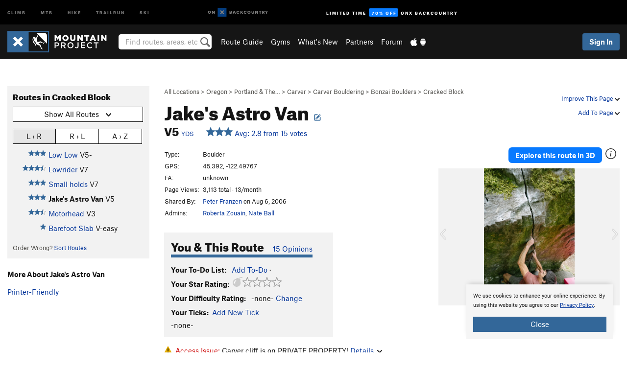

--- FILE ---
content_type: text/html; charset=UTF-8
request_url: https://www.mountainproject.com/route/105847901/jakes-astro-van
body_size: 22041
content:
<!DOCTYPE html>
<html xmlns="http://www.w3.org/1999/xhtml" lang="en-US">
    <head>
        <meta charset="utf-8">
<meta http-equiv="X-UA-Compatible" content="IE=edge">
<meta name="viewport" content="width=device-width, initial-scale=1, shrink-to-fit=no, viewport-fit=cover">

<title>Climb Jake&#039;s Astro Van, Portland &amp; The Gorge</title>

<meta http-equiv="Content-Language" content="en_US" />

<link href="/css/ap-vendor-full.css?id=fa0c443b73aac8a18b4ba7cffcc25368" rel="stylesheet" />


<link rel="stylesheet" href="/css/styles-shared-all.css?id=aedb0a51a5dd997667be99ba5074f0fb"/>

    <link rel="stylesheet" href="/css/styles-shared-ap.css?id=15053a49f49e2336f1c6295cbf5ff953"/>

<link rel="stylesheet" href="/css/styles-site-climb.css?id=7eec67c67ec1e6f08f70fee71d62e67f"/>


    <style>
        .metric {
            display: none;
        }
    </style>

            <link href="//cdn2.apstatic.com" rel="dns-prefetch" />
    
<meta name="description" content="Find rock climbing routes, photos, and guides for every state, along with experiences and advice from fellow climbers."/>
    <meta property="og:title" content="Climb Jake&#039;s Astro Van, Portland &amp; The Gorge"/>
    <meta property="og:site_name" content="Mountain Project"/>
    <meta property="og:type" content="website"/>
    <meta property="og:description" content="Find rock climbing routes, photos, and guides for every state, along with experiences and advice from fellow climbers."/>
    <meta property="og:image" content="https://mountainproject.com/assets/photos/climb/124427173_medium_1687120853.jpg?cache=1688345074"/>
    <meta property="fb:app_id" content="11749012187"/>

    
    

    
                        <meta property="og:url" content="https://www.mountainproject.com/route/105847901/jakes-astro-van"/>
            <link rel="canonical" href="https://www.mountainproject.com/route/105847901/jakes-astro-van"/>
            
<meta name="google-site-verification" content="dfmLg0_QdCMHOFDJ7edPcQXqjvNTl96j5206gg7CDGM"/>
<link rel="shortcut icon" href="/img/climb/favicons/favicon.png">
<link rel="apple-touch-icon-precomposed" href="/img/climb/favicons/favicon-152.png">
<link rel="icon" sizes="16x16" href="/img/climb/favicons/favicon-16.png">
<link rel="icon" sizes="32x32" href="/img/climb/favicons/favicon-32.png">
<link rel="icon" sizes="152x152" href="/img/climb/favicons/favicon-152.png">
<link rel="icon" sizes="180x180" href="/img/climb/favicons/favicon-180.png">

<script src="/js/ap-vendor-full.js?id=1945ee864736d4f641db293c26469e96"></script>

    <script type="text/javascript">
        (function(w) {
            w.ap = w.ap || {};

            w.ap.config = {
                'projectType': 'climb',
                'allProjectTypes': ["climb","mtb","hike","trailrun","ski"],
                'isLoggedIn': 0,
                'userId': undefined,
                                    'onxUserId': undefined,
                                'isAdmin': 0,
                'displayMetric': 0,
                'cdnUrl': '',
                'cdnFilesUrl': 'https://mountainproject.com/assets',
                'brandColor': '#336799',
                'riderRight': '/img/climb/climberRight.svg',
                'riderLeft': '/img/climb/climberRight.svg',
                'isProd': '1',
                'env': 'production'
            };
        })(window);
    </script>

    <script src="/js/sites/all.js?id=449cf39ab6835bb9a0eda35c278225b3"></script>
    <script src="/js/sites/ap.js?id=ed1d4111a8d160505075462007825505"></script>
    <script src="/js/firebase-climb.js?id=d2b594d44c2cdf48c64366455d9a6131"></script>

<script src="/js/climb-main.js?id=20ed83a58b90f562e30cc28772a74a57"></script>
<script>
        (function(w,d,s,l,i){w[l]=w[l]||[];
                        w[l].push({'gtm.start': new Date().getTime(),event:'gtm.js'});
            var f=d.getElementsByTagName(s)[0],j=d.createElement(s),dl=l!='dataLayer'?'&l='+l:'';j.async=true;j.src=
            'https://www.googletagmanager.com/gtm.js?id='+i+dl;f.parentNode.insertBefore(j,f);
        })(window,document,'script','dataLayer','GTM-KX76S82');
    </script>
            <script>
            (function(b,r,a,n,c,h,_,s,d,k){if(!b[n]||!b[n]._q){for(;s<_.length;)c(h,_[s++]);d=r.createElement(a);d.async=1;d.src="https://cdn.branch.io/branch-latest.min.js";k=r.getElementsByTagName(a)[0];k.parentNode.insertBefore(d,k);b[n]=h}})(window,document,"script","branch",function(b,r){b[r]=function(){b._q.push([r,arguments])}},{_q:[],_v:1},"addListener banner closeBanner closeJourney data deepview deepviewCta first init link logout removeListener setBranchViewData setIdentity track trackCommerceEvent logEvent disableTracking getBrowserFingerprintId crossPlatformIds lastAttributedTouchData setAPIResponseCallback qrCode setRequestMetaData setAPIUrl getAPIUrl setDMAParamsForEEA".split(" "), 0);
            branch.init('key_live_pjQ0EKK0ulHZ2Vn7cvVJNidguqosf7sF');
            branch.setBranchViewData({
                data: {
                    web_url: window.location.href,
                },
            })
                    </script>
        <script src="https://615b02ef838540809c4f5d09cd4e9626.js.ubembed.com" async></script>
    <script data-ad-client="ca-pub-6303172662991335" async crossorigin="anonymous" src="https://pagead2.googlesyndication.com/pagead/js/adsbygoogle.js?client=ca-pub-6303172662991335"></script>
    <script async src="https://securepubads.g.doubleclick.net/tag/js/gpt.js"></script>
    <script>
        window.googletag = window.googletag || {cmd: []};
        googletag.cmd.push(function() {

            googletag.defineSlot(
                '/22290733000/AdventureProjects/BellyBand',
                [
                    [1024, 90],
                    [1024, 250],
                    [728, 90],
                    [728, 250],
                    [300, 600],
                    [300, 250],
                ],
                'div-gpt-ad-1614710348458-0'
            ).defineSizeMapping([
                [[1024, 0], [[1024, 250], [1024, 90]]],
                [[728, 0], [[728, 250], [728, 90]]],
                [[300, 0], [[300, 600],[300, 250]]],
                [[0, 0], []]
            ]).addService(googletag.pubads());;

            googletag.defineSlot(
                '/22290733000/AdventureProjects/LeaderBoard',
                [
                    [1024, 90],
                    [1024, 250],
                    [728, 250],
                    [728, 90],
                    [320, 50],
                    [320, 100]
                ],
                'div-gpt-ad-1614709329076-0'
            ).defineSizeMapping([
                [[1024, 0], [[1024, 250], [1024, 90]]],
                [[728, 0], [[728, 250], [728, 90]]],
                [[300, 0], [[320, 100],[320, 50]]],
                [[0, 0], []]
            ]).addService(googletag.pubads());

            googletag.pubads().setTargeting('domain','mountainproject.com');
            googletag.pubads().setTargeting('env','production');
            googletag.pubads().setTargeting('url','route/105847901/jakes-astro-van');
            googletag.pubads().setTargeting('dir','route');
            googletag.pubads().setTargeting('user_role','guest');
            googletag.pubads().setTargeting('is_logged_in','false');
            googletag.pubads().enableSingleRequest();
            googletag.pubads().collapseEmptyDivs();
            googletag.enableServices();
        });
    </script>

<link href="/css/froala_editor.pkgd.min-3-1-0.css" rel="stylesheet" type="text/css"/>








    </head>
    <body id="body-climb">
                    <noscript><iframe src="https://www.googletagmanager.com/ns.html?id=GTM-KX76S82"
                  height="0" width="0" style="display:none;visibility:hidden"></iframe></noscript>

    
    <div class="modal fade login-modal" id="login-modal" tabindex="-1" role="dialog" aria-hidden="true">
    <div class="modal-dialog modal-sm" role="document">
        <div class="modal-content">
            <div class="modal-header">
                
                                    <button type="button" class="close" data-dismiss="modal" aria-label="Close">
                        <span aria-hidden="true">
                            <img src="/img/icons/closeX-lightBg.svg" />
                        </span>
                    </button>
                                <h2 class="modal-title">Sign Up or Log In</h2>
                            </div>
            <div class="modal-body">
                <div class="container-fluid">
                    <div class="text-xs-center all-sites-disclaimer">
    <p class="text-muted"><a target="_blank" href="https://www.adventureprojects.net">Your FREE account works with all Adventure Projects sites <img src="/img/arrows/nextGray.svg"/></a></p>
</div>

<div class="login-signup-block" >
    <span class="wide">
    <a href="https://www.mountainproject.com/auth/login/onx" class="btn btn-onx"><img src="/img/social/white-onx.svg">Continue with onX Maps</a>
</span>

    <span class="wide">
    <a href="https://www.mountainproject.com/auth/login/facebook" class="btn btn-facebook"><img src="/img/social/white-facebook.svg">Sign in with Facebook</a>
</span>

    <span class="wide">
        <style>
            #appleid-signin {
                width: 100%;
                height: 40px;
                margin: 1rem 0;
            }
            div[role="button"] {
                max-width: none !important;
            }
        </style>
        <div
            id="appleid-signin"
            data-color="white"
            data-border="true"
            data-type="sign in"
            data-border="true"
            data-border-radius="20"
        ></div>
        <script type="text/javascript"
                src="https://appleid.cdn-apple.com/appleauth/static/jsapi/appleid/1/en_US/appleid.auth.js"></script>
        <script type="text/javascript">
            AppleID.auth.init({
                clientId: 'com.mountainproject.www',
                scope: 'name email',
                redirectURI: 'https://www.mountainproject.com/auth/login/apple/return',
                usePopup: false //or false defaults to false
            });
        </script>
</span>

    
    <br />
    <div id="email-login"></div>
    <a class="lost-password-toggle" href="#" style="display: block; margin-top: 5px;">Password help</a>

    <div class="orSeparator">
        <span>OR</span><hr>
    </div>

    
            
        <div id="email-signup"></div>
        <p></p>
    </div>


<div class="lost-password-block"  style="display: none" >
    <div id="forgot-password"></div>
    <p class="mt-2 text-xs-center"><a class="lost-password-toggle" href="#">Cancel</a></p>
</div>

<script>
    $.ajax({
        type:'GET',
        url:'/ajax/public/auth/signup',
        success:function(data) {
            $("#email-signup").html(data);
        },

        error: function (msg) {
            console.log(msg);
            var errors = msg.responseJSON;
        }
    });
    $.ajax({
        type:'GET',
        url:'/ajax/public/auth/login',
        success:function(data) {
            $("#email-login").html(data);
        },

        error: function (msg) {
            console.log(msg);
            var errors = msg.responseJSON;
        }
    });
    $.ajax({
        type:'GET',
        url:'/ajax/public/auth/forgot',
        success:function(data) {
            $("#forgot-password").html(data);
        },

        error: function (msg) {
            console.log(msg);
            var errors = msg.responseJSON;
        }
    });
</script>
                </div>
            </div>
                    </div>
    </div>
</div>


<div class="modal fade share-content-modal" id="share-content-modal" tabindex="-1" role="dialog" aria-hidden="true">
    <div class="modal-dialog modal-sm" role="document">
        <div class="modal-content">
            <div class="modal-header">
                
                                    <button type="button" class="close" data-dismiss="modal" aria-label="Close">
                        <span aria-hidden="true">
                            <img src="/img/icons/closeX-lightBg.svg" />
                        </span>
                    </button>
                                <h2 class="modal-title">Share on Mountain Project</h2>
                            </div>
            <div class="modal-body">
                <div class="container-fluid">
                    <div class="block">
            <a href="https://www.mountainproject.com/share/trail">Create Route or
        Route <img class="arrow"
                                                     src="/img/climb/downArrow.png"></a>
    <img class="sliver" src="/img/mapSliver.jpg" />
        </div>
        <hr>
    <div class="block">
        <a href="https://www.mountainproject.com/edit/symbol">Add a Symbol <img class="arrow"
                                                                                        src="/img/climb/downArrow.png"></a>
    <div class="symbols mt-1">
        <img src="/img/map/hazard.png">
        <img src="/img/map/parking.png">
        <img src="/img/map/viewpoint.png">
        <img src="/img/map/info.png">
    </div>
    </div>
    <hr>
    <div class="block">
        <a href="https://www.mountainproject.com/share/photo">Share a Photo <img class="arrow" src="/img/climb/downArrow.png"></a>
    <img class="sliver" src="/img/photoSliver.png"/>
    </div>
    <hr>
    <div class="block">
        <a href="https://www.mountainproject.com/share/video">Share a Video <img class="arrow" src="/img/climb/downArrow.png"></a>
    <div class="mt-1"><img class="videos" src="/img/youTubeVimeo.png"></div>
    </div>
        <hr>
    <div>
        <p><small>Taking other people's content (text, photos, etc) without permission is a copyright violation and
                NOT OKAY!</small></p>
    </div>
                </div>
            </div>
                    </div>
    </div>
</div>
<div class="modal fade flag-content-modal" id="flag-content-modal" tabindex="-1" role="dialog" aria-hidden="true">
    <div class="modal-dialog modal-sm" role="document">
        <div class="modal-content">
            <div class="modal-header">
                
                                    <button type="button" class="close" data-dismiss="modal" aria-label="Close">
                        <span aria-hidden="true">
                            <img src="/img/icons/closeX-lightBg.svg" />
                        </span>
                    </button>
                                <h2 class="modal-title">Flag Inappropriate Post</h2>
                            </div>
            <div class="modal-body">
                <div class="container-fluid">
                    <form method="post" id="flag-content-form">
    <div class="form-group">
        <p>
            <label><input type="radio" name="type" value="spam"> Spam?</label><br>
            <label><input type="radio" name="type" value="jerk"> Being a jerk / offensive?</label><br>
            <label><input type="radio" name="type" value="other"> Something else? Please explain.</label>
        </p>
        <p>Please tell us why:</p>
        <textarea class="short form-control" name="reason"></textarea>
    </div>
    <div class="form-group">
        <input type="hidden" name="_token" value="46hdhLPzOOTLJe48HnqDsl2P2YRe2nIzocFCYpeI" autocomplete="off">
        <input type="submit" class="btn btn-primary" value="Flag It">
        <a href="#" class="btn btn-link btn-sm cancel" data-dismiss="modal">Cancel</a>

        <input type="hidden" name="id" value="" />
        <p class="mt-1 form-group small text-muted">
            An Adventure Projects staff member will review this and take an appropriate action, but we generally don't reply.
        </p>
    </div>
</form>
<hr>
<p class="text-xs-center">
    Additionally, you can<br>permanently ignore this user.
</p>
<p class="text-xs-center">
    <a id="ignore-user-info" href="" class="btn btn-primary">More Info</a>
</p>

<script>
    $('#flag-content-form').validate({
        rules: {
            type: {
                required: true
            },
            reason: {
                required: true
            },
        },
        errorPlacement: function(error, element) {
            error.insertAfter("#type-label");
        }
    });
</script>                </div>
            </div>
                    </div>
    </div>
</div>
<div id="faded-background"></div>
                            <div id="header-container-print" class="text-xs-center">
    <img id="logo-print" alt="Mountain Project Logo"
         src="/img/climb/logoHex.png"/>
</div>
<div id="header-container">
    <div class="top-nav">
    <div class="top-nav__wrap">
        <div class="top-nav__left">
            <div class="top-nav__item hidden-sm-down"><a class="top-nav__activity" href="https://www.mountainproject.com"
                    title="Open Mountain Project">Climb</a></div>
            <div class="top-nav__item hidden-sm-down"><a class="top-nav__activity" href="https://www.mtbproject.com"
                    title="Open MTB Project">MTB</a></div>
            <div class="top-nav__item hidden-sm-down"><a class="top-nav__activity" href="https://www.hikingproject.com"
                    title="Open Hiking Project">Hike</a></div>
            <div class="top-nav__item hidden-sm-down"><a class="top-nav__activity"
                    href="https://www.trailrunproject.com" title="Open TrailRun Project">Trailrun</a></div>
            <div class="top-nav__item hidden-sm-down"><a class="top-nav__activity" href="https://www.powderproject.com"
                    title="Open Powder Project">Ski</a></div>
            <div class="top-nav__item">
                <a class="top-nav__activity" href="https://webmap.onxmaps.com/backcountry/?mode=climb&amp;utm_source=mountainproject&amp;utm_medium=owned_referral&amp;utm_content=ap-climb-top-nav&amp;utm_campaign=bc_ap-climb-top-nav-12222023" title="onX Backcountry">
                    <svg width="auto" height="18" viewBox="0 0 82 12" fill="none"
                        xmlns="http://www.w3.org/2000/svg" title="onX Backcountry" style="top: 5px;">
                        <path
                            d="M1.06878 5.99923C1.06878 6.5896 1.44974 6.99653 2.00151 6.99653C2.55329 6.99653 2.93424 6.58805 2.93424 5.99923C2.93424 5.41041 2.55329 5.00193 2.00151 5.00193C1.44974 5.00193 1.06878 5.40886 1.06878 5.99923ZM4 5.99923C4 7.15067 3.17007 8 2 8C0.829933 8 0 7.15067 0 5.99923C0 4.84779 0.829933 4 2 4C3.17007 3.99846 4 4.84779 4 5.99923Z"
                            fill="white" />
                        <path fill-rule="evenodd" clip-rule="evenodd"
                            d="M9.25 8H8.20433L6.57379 5.75154V8H5.5V4H6.54551L8.17621 6.24862V4H9.25V8Z"
                            fill="white" />
                        <path fill-rule="evenodd" clip-rule="evenodd" d="M13.25 12H25.25V0H13.25V12Z" fill="#087BFF" />
                        <path fill-rule="evenodd" clip-rule="evenodd"
                            d="M22.0001 7.66034L20.9297 8.73077L19.2502 7.0512L17.5705 8.73077L16.5001 7.66034L18.1797 5.98076L16.5001 4.30104L17.5705 3.23077L19.2502 4.91018L20.9297 3.23077L22.0001 4.30104L20.3206 5.98076L22.0001 7.66034Z"
                            fill="white" />
                        <path
                            d="M32.0371 5.98425C32.352 5.82677 32.5567 5.52757 32.5567 5.14961C32.5567 4.4567 32.0844 4.01575 31.0294 4.01575H29.25V7.96851H31.1238C32.1631 7.96851 32.6354 7.52756 32.6354 6.83464C32.6354 6.45669 32.3677 6.11024 32.0371 5.98425ZM30.3208 4.89764H30.9978C31.297 4.89764 31.4387 5.00788 31.4387 5.22835C31.4387 5.44882 31.2812 5.55905 30.9978 5.55905H30.3208V4.89764ZM31.0608 7.10236H30.3208V6.4252H31.0608C31.3758 6.4252 31.5332 6.53543 31.5332 6.77165C31.5332 6.99213 31.3758 7.10236 31.0608 7.10236ZM35.1548 4.01575L33.659 7.96851H34.777L35.0447 7.21261H36.5249L36.7925 7.96851H37.9262L36.4303 4.01575H35.1548ZM35.3754 6.26771L35.7847 5.10237L36.1942 6.26771H35.3754ZM40.8551 4.97638C41.233 4.97638 41.5322 5.14961 41.7211 5.48032L42.6659 4.96064C42.3196 4.33071 41.6424 3.95276 40.8551 3.95276C39.6269 3.95276 38.7766 4.80315 38.7766 6.00001C38.7766 7.19685 39.6426 8.04724 40.8551 8.04724C41.6424 8.04724 42.2408 7.70079 42.6187 7.13386L41.7368 6.51969C41.5164 6.8504 41.2172 7.02362 40.8394 7.02362C40.3512 7.02362 39.8789 6.67717 39.8789 6.00001C39.8946 5.38583 40.3039 4.97638 40.8551 4.97638ZM47.7835 4.01575H46.4766L45.4846 5.49607H45.1697V4.01575H44.0989V7.96851H45.1697V6.45669H45.4688L46.5868 7.96851H47.9095L46.3506 5.95276L47.7835 4.01575ZM50.7911 4.97638C51.169 4.97638 51.4682 5.14961 51.6571 5.48032L52.6019 4.96064C52.2556 4.33071 51.5784 3.95276 50.7911 3.95276C49.5629 3.95276 48.7126 4.80315 48.7126 6.00001C48.7126 7.19685 49.5786 8.04724 50.7911 8.04724C51.5784 8.04724 52.1767 7.70079 52.5547 7.13386L51.6728 6.51969C51.4524 6.8504 51.1532 7.02362 50.7754 7.02362C50.2872 7.02362 49.8148 6.67717 49.8148 6.00001C49.8306 5.38583 50.2399 4.97638 50.7911 4.97638ZM55.8457 3.95276C54.6175 3.95276 53.7514 4.8189 53.7514 6.00001C53.7514 7.18111 54.6175 8.04724 55.8457 8.04724C57.0739 8.04724 57.94 7.18111 57.94 6.00001C57.94 4.8189 57.0739 3.95276 55.8457 3.95276ZM55.8457 7.02362C55.2631 7.02362 54.8694 6.59842 54.8694 6.00001C54.8694 5.40158 55.2631 4.97638 55.8457 4.97638C56.4283 4.97638 56.8219 5.40158 56.8219 6.00001C56.8219 6.59842 56.4283 7.02362 55.8457 7.02362ZM61.7664 6.33071C61.7664 6.78741 61.5144 7.02362 61.0892 7.02362C60.6641 7.02362 60.4122 6.78741 60.4122 6.33071V4.01575H59.3414V6.3622C59.3414 7.43307 59.9555 8.04724 61.0892 8.04724C62.223 8.04724 62.8372 7.43307 62.8372 6.3622V4.01575H61.7664V6.33071ZM67.0729 6.23623L65.451 4.01575H64.396V7.96851H65.4667V5.74803L67.0886 7.96851H68.128V4.01575H67.0729V6.23623ZM70.4741 5.00788V7.96851H71.5448V5.00788H72.6629V4.01575H69.3403V5.00788H70.4741ZM77.1664 5.33859C77.1664 4.53543 76.6309 4.01575 75.639 4.01575H73.8754V7.96851H74.9461V6.56693H75.0091L75.9539 7.96851H77.2136L76.1429 6.51969C76.8042 6.37796 77.1664 5.93701 77.1664 5.33859ZM75.6232 5.68504H74.9461V4.97638H75.6232C75.8909 4.97638 76.0799 5.08661 76.0799 5.32283C76.0799 5.57481 75.8909 5.68504 75.6232 5.68504ZM80.4731 4.01575L79.67 5.51181L78.867 4.01575H77.6387L79.1346 6.48819V7.96851H80.2054V6.47245L81.6698 4.01575H80.4731Z"
                            fill="white" />
                    </svg>
                </a>
            </div>
                            <div class="top-nav__item">
                    <a class="top-nav__activity top-nav__activity--cta" href="https://www.onxmaps.com/backcountry/onx-backcountry-is-now-powered-by-mountain-project?utm_source=mountainproject&amp;utm_medium=owned_referral&amp;utm_content=ap-climb-top-nav-cta&amp;utm_campaign=bc_lto-67-off"
                        title="Limited Time Offer">
                        <span>Limited Time</span><strong>70% Off</strong><span class="hidden-sm-down">onX
                            Backcountry</span>
                    </a>
                </div>
                    </div>
        <div class="top-nav__right">
            <div id="content-in-progress" class="top-nav__item"></div>
<script>
    if (inIframe()) {
        $("#content-in-progress").hide();
    }else{
        $.ajax({
            type:'GET',
            url:'/ajax/public/content-in-progress',
            success:function(data) {
                $("#content-in-progress").html(data);
                attachMessageToggles();
            },
            error: function (msg) {
                console.log(msg);
                var errors = msg.responseJSON;
            }
        });
    }
</script>

        </div>
    </div>
</div>
    <div id="header" class="container-fluid">
        <div class="header-container">
                            <div class="header-container__nav">
                    
                    <a href="/" class="app-logo" title="Home"><img src="/img/climb/logoHex2.svg" alt="Logo"/></a>

                    <div id="desktop-header-search" class="search hidden-sm-down">
                        <search redirect-url="https://www.mountainproject.com/search"
                                endpoint="https://www.mountainproject.com/ajax/public/search/suggestions" container="desktop-header-search"
                                placeholder="Find routes, areas, etc" autocomplete="off" name="search"></search>
                    </div>

                    <div id="header-nav" class="hidden-sm-down">
                                                <div id="links">
            <div class="tab">
            <a href="https://www.mountainproject.com/route-guide">Route Guide</a>
        </div>
            <div class="tab">
            <a href="https://www.mountainproject.com/gyms">Gyms</a>
        </div>
            <div class="tab">
            <a href="https://www.mountainproject.com/whats-new">What's New</a>
        </div>
            <div class="tab">
            <a href="https://www.mountainproject.com/partner-finder">Partners</a>
        </div>
            <div class="tab">
            <a href="https://www.mountainproject.com/forum">Forum</a>
        </div>
        <div class="tab">
        <a href="https://www.mountainproject.com/mobile-app" title="Mobile Apps">
            <img class="apple icon" src="/img/apple.png" alt="Apple"/><img
                    class="android icon" src="/img/android.png" alt="Android"/>
        </a>
    </div>
</div>
                    </div>
                                    </div>
                
                <div class="header-container__user">
                                            
                    <div id="user">
                        
                                                    <a href="#" data-toggle="modal" data-target="#login-modal"
                                class="btn btn-primary btn-sm sign-in">Sign In</a>
                                            </div>
                    
                    
                    <div id="hamburger-container" class="hidden-md-up">
                        
                        <a class="hamburger" id="hamburger-trigger" data-toggle="collapse"
                            href="#hamburger-contents" aria-expanded="false" aria-controls="hamburger-contents"><img
                                    src="/img/hamburgerIcon.svg" class="closed" alt="Menu"
                                    title="Menu"></a>
                    </div>
                </div>
                    </div>
        
        <div class="container-fluid row collapse hidden-lg-up" id="hamburger-contents">
            <div id="mobile-header-search" class="item search">
                <search redirect-url="https://www.mountainproject.com/search"
                        endpoint="https://www.mountainproject.com/ajax/public/search/suggestions" container="mobile-header-search"
                        placeholder="Find routes, areas, etc" autocomplete="off"  name="search"></search>
            </div>
            <div class="item">
        <a href="https://www.mountainproject.com/route-guide">Route Guide  <img class="menu-arrow" src="/img/arrowRightBlack.svg"/></a>
    </div>
    <div class="item">
        <a href="https://www.mountainproject.com/gyms">Climbing Gyms  <img class="menu-arrow" src="/img/arrowRightBlack.svg"/></a>
    </div>
    <div class="item">
        <a href="https://www.mountainproject.com/whats-new">What's New <img class="menu-arrow" src="/img/arrowRightBlack.svg"/></a>
    </div>
    <div class="item">
        <a href="https://www.mountainproject.com/partner-finder">Partners <img class="menu-arrow" src="/img/arrowRightBlack.svg"/></a>
    </div>
    <div class="item">
        <a href="https://www.mountainproject.com/forum">Forum <img class="menu-arrow" src="/img/arrowRightBlack.svg"/></a>
    </div>
<div class="item mobile">
    <a href="https://www.mountainproject.com/mobile-app">
        Get the app
        <img class="apple" src="/img/appleBlack.svg" />
        <img class="android" src="/img/androidBlack.svg" />
        <img class="menu-arrow" src="/img/arrowRightBlack.svg" />
    </a>
</div>
        </div>

            </div>
</div>


<div class="">
    <div class="container-fluid">
        <div class="row">
            <!-- /22290733000/AdventureProjects/LeaderBoard -->
            <style>#div-gpt-ad-1614709329076-0 iframe { margin: 10px 0 0; } </style>
            <div style="display: flex; justify-content: center;">
                <div id='div-gpt-ad-1614709329076-0'>
                <script>
                    googletag.cmd.push(function() { googletag.display('div-gpt-ad-1614709329076-0'); });
                </script>
                </div>
            </div>
        </div>
    </div>
</div>

        <div class="main-content-container ">
            <div class="container-fluid">
                <div id="flash-message"></div>
    <script>
        $.ajax({
            type:'GET',
            url:'/ajax/public/flash/messages',
            success:function(data) {
                $("#flash-message").html(data);
            },
            cache: false,
            error: function (msg) {
                console.log(msg);
                var errors = msg.responseJSON;
            }
        });
    </script>
                <script>
    // if in an iframe, we're probably in some admin or admin-like tool, or a widget.  don't show some messaging
    // we want to do this here (not document ready) which would cause a highly visible page reflow
    if (inIframe()) {
        $(".page-improvement-message").hide();
    }

    function hideImprovementMessage()
    {
        setCookie
    }
</script>


                    <!-- /22290733000/AdventureProjects/BellyBand -->
    <div style="display: flex; justify-content: center; margin: 1.5rem auto; padding: 0 1rem;max-width: 1280px; overflow:hidden;">
        <div id='div-gpt-ad-1614710348458-0'>
            <script>
                googletag.cmd.push(function() { googletag.display('div-gpt-ad-1614710348458-0'); });
            </script>
        </div>
    </div>
    <div id="route-page">
        <div class="row pt-main-content">
            <div class="col-md-9 float-md-right mb-1">
                <div class="float-xs-right text-xs-right small mt-1 ml-2">

                    <div class="dropdown nowrap inline-block improve-page-general">
            <a href="#" data-toggle="modal" data-target="#login-modal" class="dropdown-toggle">Improve This Page <img
        class="arrow" src="/img/downArrowBlack.svg" alt="Drop down"></a>
    </div>
    
    <div class="mt-half">
        <div class="dropdown nowrap">
            <a href="#" data-toggle="modal" data-target="#login-modal" class="dropdown-toggle">Add To Page <img
            class="arrow" src="/img/downArrowBlack.svg" alt="Drop down"></a>
    </div>
    </div>
</div>
<div class="mb-half small text-warm">
    <a href="https://www.mountainproject.com/route-guide">All Locations</a>  &gt;     
            <a href="https://www.mountainproject.com/area/105708965/oregon">Oregon</a>
        
             &gt; <a href="https://www.mountainproject.com/area/109531894/portland-the-gorge">Portland &amp; The&hellip;</a>
        
             &gt; <a href="https://www.mountainproject.com/area/105812475/carver">Carver</a>
        
             &gt; <a href="https://www.mountainproject.com/area/105812484/carver-bouldering">Carver Bouldering</a>
        
             &gt; <a href="https://www.mountainproject.com/area/105847898/bonzai-boulders">Bonzai Boulders</a>
        
             &gt; <a href="https://www.mountainproject.com/area/122192169/cracked-block">Cracked Block</a>
    </div>

<h1>
        Jake&#039;s Astro Van

                <!--EDIT-Climb\Lib\Models\Route-105847901--><a href="#" data-toggle="modal" data-target="#login-modal" href="#"
    data-login-context="Make it Better!">
                    <img src='/img/icons/edit_climb.svg'
                class="show-tooltip suggest-change-icon" title='Suggest Change' alt="Suggest change">
            </a>

    </h1>



<h2 class="inline-block mr-2"><span class='rateYDS'>V5 <a href="https://www.mountainproject.com/international-climbing-grades" class="font-body"><span class="small">YDS</span></a></span> <span class='rateFont'>6C <a href="https://www.mountainproject.com/international-climbing-grades" class="font-body"><span class="small">Font</span></a></span></h2>
<br class="hidden-sm-up">
<span id="route-star-avg">
    <span>
        <a class="show-tooltip" title="View Stats" href="https://www.mountainproject.com/route/stats/105847901/jakes-astro-van">
            <span id="starsWithAvgText-105847901">
    <span class='scoreStars '>
                                            <img src='/img/stars/starBlue.svg' alt='' >
                                                <img src='/img/stars/starBlue.svg' alt='' >
                                                <img src='/img/stars/starBlue.svg' alt='' >
                                                
                        </span>


    &nbsp;Avg: 2.8 from 15
    votes
</span>
        </a>
    </span>
</span>
            </div>
            <div class="col-md-3 left-nav float-md-left mb-2">
                <div class="mp-sidebar">
                    <h3>Routes in Cracked Block</h3>

<div class="dropdown mb-1">
    <button class="btn btn-secondary btn-sm dropdown-toggle" type="button" data-toggle="dropdown">
        <span id="route-type-label">Highlight</span><img
            class="ml-1 dropdown-arrow" src="/img/downArrowBlack.svg" alt="Drop down"/>
    </button>
    <div class="dropdown-menu">
                    <button class="dropdown-item route-type-option" type="button" data-value="">
                Show all routes
            </button>
                    <button class="dropdown-item route-type-option" type="button" data-value="Trad">
                Trad
            </button>
                    <button class="dropdown-item route-type-option" type="button" data-value="Sport">
                Sport
            </button>
                    <button class="dropdown-item route-type-option" type="button" data-value="Toprope">
                Toprope
            </button>
                    <button class="dropdown-item route-type-option" type="button" data-value="Boulder">
                Boulder
            </button>
                    <button class="dropdown-item route-type-option" type="button" data-value="Ice">
                Ice
            </button>
                    <button class="dropdown-item route-type-option" type="button" data-value="Aid">
                Aid
            </button>
                    <button class="dropdown-item route-type-option" type="button" data-value="Mixed">
                Mixed
            </button>
                    <button class="dropdown-item route-type-option" type="button" data-value="Alpine">
                Alpine
            </button>
            </div>
</div>

    <div id="sort-buttons" class="mb-half">
        <div class="btn-group btn-group-sm width100" data-toggle="buttons">
            <label class="btn btn-secondary" title="Left to Right" data-value="lr">
                <input name="sort-input" type="radio" autocomplete="off">L &rsaquo; R
            </label>
            <label class="btn btn-secondary" title="Right to Left" data-value="rl">
                <input name="sort-input" type="radio" autocomplete="off">R &rsaquo; L
            </label>
            <label class="btn btn-secondary" title="Alphabetical" data-value="az">
                <input name="sort-input" type="radio" autocomplete="off">A &rsaquo; Z
            </label>
        </div>
    </div>

<div class="max-height max-height-md-0 max-height-xs-400">
    <table class="width100" id="left-nav-route-table">
                    <tr data-az="0"
                data-lr="5"
                data-rl="-5">
                <td class="route-score">
                    <!--START-STARS-\Climb\Lib\Models\Route-119826920-->
<span class='scoreStars '>
                                            <img src='/img/stars/starBlue.svg' alt='' >
                                                
                                                
                                                
                        </span>


<!--END-STARS-\Climb\Lib\Models\Route-119826920-->
                </td>
                <td>
                                            <a href="https://www.mountainproject.com/route/119826920/barefoot-slab">Barefoot Slab</a>
                                        <span class="route-type Boulder">
                     <span class='rateYDS'>V-easy</span> <span class='rateFont'>3</span>
                    </span>
                    <!--TODO-MARKER-119826920-->
                </td>
            </tr>
                    <tr data-az="1"
                data-lr="3"
                data-rl="-3">
                <td class="route-score">
                    <!--START-STARS-\Climb\Lib\Models\Route-105847901-->
<span class='scoreStars '>
                                            <img src='/img/stars/starBlue.svg' alt='' >
                                                <img src='/img/stars/starBlue.svg' alt='' >
                                                <img src='/img/stars/starBlue.svg' alt='' >
                                                
                        </span>


<!--END-STARS-\Climb\Lib\Models\Route-105847901-->
                </td>
                <td>
                                            <strong>Jake&#039;s Astro Van</strong>
                                        <span class="route-type Boulder">
                     <span class='rateYDS'>V5</span> <span class='rateFont'>6C</span>
                    </span>
                    <!--TODO-MARKER-105847901-->
                </td>
            </tr>
                    <tr data-az="2"
                data-lr="0"
                data-rl="0">
                <td class="route-score">
                    <!--START-STARS-\Climb\Lib\Models\Route-200870787-->
<span class='scoreStars '>
                                            <img src='/img/stars/starBlue.svg' alt='' >
                                                <img src='/img/stars/starBlue.svg' alt='' >
                                                <img src='/img/stars/starBlue.svg' alt='' >
                                                
                        </span>


<!--END-STARS-\Climb\Lib\Models\Route-200870787-->
                </td>
                <td>
                                            <a href="https://www.mountainproject.com/route/200870787/low-low">Low Low</a>
                                        <span class="route-type Boulder">
                     <span class='rateYDS'>V5-</span> <span class='rateFont'>6C</span>
                    </span>
                    <!--TODO-MARKER-200870787-->
                </td>
            </tr>
                    <tr data-az="3"
                data-lr="1"
                data-rl="-1">
                <td class="route-score">
                    <!--START-STARS-\Climb\Lib\Models\Route-119018401-->
<span class='scoreStars '>
                                            <img src='/img/stars/starBlue.svg' alt='' >
                                                <img src='/img/stars/starBlue.svg' alt='' >
                                                <img src='/img/stars/starBlue.svg' alt='' >
                                                <img src='/img/stars/starBlueHalf.svg' alt='' >
                        </span>


<!--END-STARS-\Climb\Lib\Models\Route-119018401-->
                </td>
                <td>
                                            <a href="https://www.mountainproject.com/route/119018401/lowrider">Lowrider</a>
                                        <span class="route-type Boulder">
                     <span class='rateYDS'>V7</span> <span class='rateFont'>7A+</span>
                    </span>
                    <!--TODO-MARKER-119018401-->
                </td>
            </tr>
                    <tr data-az="4"
                data-lr="4"
                data-rl="-4">
                <td class="route-score">
                    <!--START-STARS-\Climb\Lib\Models\Route-105847906-->
<span class='scoreStars '>
                                            <img src='/img/stars/starBlue.svg' alt='' >
                                                <img src='/img/stars/starBlue.svg' alt='' >
                                                <img src='/img/stars/starBlueHalf.svg' alt='' >
                                                
                        </span>


<!--END-STARS-\Climb\Lib\Models\Route-105847906-->
                </td>
                <td>
                                            <a href="https://www.mountainproject.com/route/105847906/motorhead">Motorhead</a>
                                        <span class="route-type Boulder">
                     <span class='rateYDS'>V3</span> <span class='rateFont'>6A</span>
                    </span>
                    <!--TODO-MARKER-105847906-->
                </td>
            </tr>
                    <tr data-az="5"
                data-lr="2"
                data-rl="-2">
                <td class="route-score">
                    <!--START-STARS-\Climb\Lib\Models\Route-118986038-->
<span class='scoreStars '>
                                            <img src='/img/stars/starBlue.svg' alt='' >
                                                <img src='/img/stars/starBlue.svg' alt='' >
                                                <img src='/img/stars/starBlue.svg' alt='' >
                                                
                        </span>


<!--END-STARS-\Climb\Lib\Models\Route-118986038-->
                </td>
                <td>
                                            <a href="https://www.mountainproject.com/route/118986038/small-holds">Small holds</a>
                                        <span class="route-type Boulder">
                     <span class='rateYDS'>V7</span> <span class='rateFont'>7A+</span>
                    </span>
                    <!--TODO-MARKER-118986038-->
                </td>
            </tr>
                    </table>

                    <div class="small text-warm mt-1">
        Order Wrong?
        <a href="#" data-toggle="modal" data-target="#login-modal" href="#"
    data-login-context="Make it Better!">
                    Sort Routes
            </a>
        </div>
            </div>

    <script>
        function sortRoutes(value) {
            if (value != "lr" && value != "rl" && value != "az") {
                value = "lr";
            }

            ap.cookies.setCookiePref("routeSort", value);
            log("Sorting routes " + value);
            var rows = $('#left-nav-route-table tr');
            rows.sort(function (a, b) {
                return ($(a).data(value) - $(b).data(value));
            })
            $.each(rows, function (index, item) {
                $('#left-nav-route-table').append(item);
            });

            $("#left-nav-unsorted-label").css('display', value == 'az' ? 'none' : '');
        }

        // set initial state
        var value = ap.cookies.getCookiePref("routeSort", "lr");
        var label = $('label[data-value=' + value + ']');
        label.addClass("active");

        sortRoutes(value);

        // the faked radio buttons with bootstrap do not honor normal radio events
        // this is a well-documented way to deal with it, though it looks like a hack
        $('#sort-buttons label').click(function () {
            sortRoutes($(this).data("value"));
        });

    </script>

<script>
    function navFilterChanged(val)
    {
        // update the label
        if (val.length) {
            $("#route-type-label").html(val + " Routes in <span class='text-danger'>Red</span>");
        } else {
            $("#route-type-label").html('Show All Routes');
        }

        // update the area list
                if (val == '') {
            $(".lef-nav-").show();
        } else {
            $(".lef-nav-").hide();
        }
                if (val == 'Trad') {
            $(".lef-nav-Trad").show();
        } else {
            $(".lef-nav-Trad").hide();
        }
                if (val == 'Sport') {
            $(".lef-nav-Sport").show();
        } else {
            $(".lef-nav-Sport").hide();
        }
                if (val == 'Toprope') {
            $(".lef-nav-Toprope").show();
        } else {
            $(".lef-nav-Toprope").hide();
        }
                if (val == 'Boulder') {
            $(".lef-nav-Boulder").show();
        } else {
            $(".lef-nav-Boulder").hide();
        }
                if (val == 'Ice') {
            $(".lef-nav-Ice").show();
        } else {
            $(".lef-nav-Ice").hide();
        }
                if (val == 'Aid') {
            $(".lef-nav-Aid").show();
        } else {
            $(".lef-nav-Aid").hide();
        }
                if (val == 'Mixed') {
            $(".lef-nav-Mixed").show();
        } else {
            $(".lef-nav-Mixed").hide();
        }
                if (val == 'Alpine') {
            $(".lef-nav-Alpine").show();
        } else {
            $(".lef-nav-Alpine").hide();
        }
        
        // update the route list
        $(".route-type").removeClass('text-danger');
        if (val.length) {
            $(".route-type." + val).addClass('text-danger');
        }
    }

    $(".route-type-option").click(function () {
        var val = $(this).data("value");
        ap.cookies.setCookiePref("navFilter", val);
        navFilterChanged(val);
    });

    // set initial state
    navFilterChanged(ap.cookies.getCookiePref("navFilter", ""));
</script>

                </div>
            </div>
            <div class="col-md-9 main-content float-md-right">
                <div class="row">
                    <div class="col-lg-7 col-md-6">
                        <div class="small mb-1">
                            <table class="description-details">
                                <tr>
                                    <td>Type:</td>
                                    <td>
                                        Boulder
                                                                            </td>
                                </tr>
                                                                  <tr>
                                      <td>GPS:</td>
                                      <td>
                                          45.392, -122.49767
                                      </td>
                                  </tr>
                                                                <tr>
                                    <td>FA:</td>
                                    <td>
                                        unknown
                                    </td>
                                </tr>
                                <tr>
                                    <td class="pr-half text-nowrap">Page Views:</td>
                                    <td>
                                        3,113 total &middot;
                                        13/month
                                    </td>
                                </tr>
                                <tr>
        <td class="pr-half text-nowrap">Shared By:</td>
        <td>
            <a href="https://www.mountainproject.com/user/10116/peter-franzen">Peter Franzen</a>
            on Aug 6, 2006

                    </td>
    </tr>
<tr>
    <td>Admins:</td>
    <td>
        <a href="https://www.mountainproject.com/user/7101227/roberta-zouain">Roberta Zouain</a>,    <a href="https://www.mountainproject.com/user/106858993/nate-ball">Nate Ball</a>        <div id="page-updates-link"><a href="https://www.mountainproject.com/updates/Climb-Lib-Models-Route/105847901/jakes-astro-van">Page Updates (admin only)</a></div>
        <script>
            if (!ap.config.isAdmin) {
                $("#page-updates-link").hide();
            }
        </script>
    </td>
</tr>

                            </table>
                        </div>
                        <div id="you-and-route" class="bg-gray-background py-1 pl-1 pr-3 mt-1 inline-block">
    <div class="title-with-border-bottom mb-1">
        <h2 class="inline-block mr-1 mb-half">You &amp; This Route</h2>
        <br class="hidden-sm-up">
        <a href="https://www.mountainproject.com/route/stats/105847901/jakes-astro-van">15 Opinions</a>
    </div>
    <div class="mt-half mb-half">
        <strong class="inline-block mr-half">Your To-Do List:</strong>
        <a href="#" id="todoToggle"
           title="Add/Remove from your personal To-Do List"
           class="require-user show-tooltip">Add To-Do</a> &middot;     </div>
    <div class="mb-half position-relative">
        <strong class="inline-block mr-half">Your Star Rating:</strong>
        <br class="hidden-sm-up">
        <span id="your-route-stars" class="">
        <span id="scoreThis_105847901">
    <span class="score">
        <span class="scoreStars setScoreStars" onmouseout="onStarOver('105847901', savedScores['105847901'], 'routes');">
                            <img class="require-user  first " data-login-context="Hope you&#039;re having a 5-star day!"
                     src="/img/clear.gif" id="star_1_105847901" data-gtm-id="trail-page-star-rating"
                     onclick="setScore('routes', '105847901', 1, 1, 0);"
                     onmouseover="onStarOver('105847901', 1, 'routes');" alt="Rating" />
                            <img class="require-user " data-login-context="Hope you&#039;re having a 5-star day!"
                     src="/img/clear.gif" id="star_2_105847901" data-gtm-id="trail-page-star-rating"
                     onclick="setScore('routes', '105847901', 2, 1, 0);"
                     onmouseover="onStarOver('105847901', 2, 'routes');" alt="Rating" />
                            <img class="require-user " data-login-context="Hope you&#039;re having a 5-star day!"
                     src="/img/clear.gif" id="star_3_105847901" data-gtm-id="trail-page-star-rating"
                     onclick="setScore('routes', '105847901', 3, 1, 0);"
                     onmouseover="onStarOver('105847901', 3, 'routes');" alt="Rating" />
                            <img class="require-user " data-login-context="Hope you&#039;re having a 5-star day!"
                     src="/img/clear.gif" id="star_4_105847901" data-gtm-id="trail-page-star-rating"
                     onclick="setScore('routes', '105847901', 4, 1, 0);"
                     onmouseover="onStarOver('105847901', 4, 'routes');" alt="Rating" />
                            <img class="require-user " data-login-context="Hope you&#039;re having a 5-star day!"
                     src="/img/clear.gif" id="star_5_105847901" data-gtm-id="trail-page-star-rating"
                     onclick="setScore('routes', '105847901', 5, 1, 0);"
                     onmouseover="onStarOver('105847901', 5, 'routes');" alt="Rating" />
                    </span>
                    &nbsp;
                <span id="scoreThis_105847901_text" class="scoreThisText">&nbsp;</span>
                    &nbsp;<a href="#" id="scoreClear_105847901" class="require-user small" data-login-context="Hope you&#039;re having a 5-star day!"
               onclick="setScore('routes', '105847901', 0, 1, 0); return false;"><img
                        class="delete show-tooltip" title="Clear Rating"
                        src="/img/icons/trash.svg" alt="Clear Rating" /></a>
            </span>
    <input class="hiddenScoreValue" type="hidden" id="score_105847901" name="score_105847901" value=0 />
</span>

<script type="text/javascript">
    savedScores["105847901"] = 0;
    onStarOver("105847901", 0, "routes");
    showClearScoreLink("105847901", savedScores["105847901"]);
</script>
        </span>
    </div>
    <div class="mb-half">
        <strong class="inline-block mr-half">Your Difficulty Rating:</strong>
        <br class="hidden-sm-up">
        <span id="your-route-score">-none-</span> <a
                href="#" class="require-user" onclick="changeRating(); return false;">Change</a>
            </div>
    <div>
        <strong class="inline-block mr-half">Your Ticks:</strong><a href="#" class="require-user"
                                                             onclick="showTickForm(0); return false;">Add New Tick</a>
        <div class="mt-quarter">
                    -none-
                </div>
        <ul id="your-ticks" class="small">
            <script>
    </script>
        </ul>
    </div>
    </div>

    <script>
            </script>
                    </div>

                    <div class="col-lg-5 col-md-6">
                        <div style="text-align:right; margin-bottom: 1rem;">
    <div class="onx-explore">
        <div class="onx-explore__button">
            <a title="Open in onX Backcountry"
                href="https://webmap.onxmaps.com/backcountry/map/mountain-project/routes/105847901/overview?mode=climb&flow=signup&utm_source=mountainproject&amp;utm_medium=owned_referral&amp;utm_content=cta-climb-route&amp;utm_campaign=bc_climb-route-105847901#15/45.392/-122.49767/0/60"
                target="_blank">
                Explore this route in 3D
            </a>
        </div>
        <div class="onx-explore__icon">
            <div class="onx-explore__info-card show">
                <div>
                    Use onX Backcountry to explore the terrain in 3D, view recent satellite imagery, and more.
                    <strong>Now available in onX Backcountry Mobile apps!</strong> For more information see <a
                        href='https://www.onxmaps.com/backcountry/blog/mountain-project-content-now-available-in-onx-backcountry'
                        target="_blank">this post.</a>
                </div>
            </div>
            <svg width="22" height="22" viewBox="0 0 22 22" fill="none" xmlns="http://www.w3.org/2000/svg">
                <path
                    d="M11 22C8.8244 22 6.69767 21.3548 4.88873 20.1462C3.07979 18.9375 1.66989 17.2195 0.837329 15.2095C0.00476609 13.1995 -0.21307 10.9878 0.211367 8.854C0.635804 6.72021 1.68345 4.7602 3.22183 3.22183C4.7602 1.68345 6.72021 0.635804 8.854 0.211367C10.9878 -0.21307 13.1995 0.00476609 15.2095 0.837329C17.2195 1.66989 18.9375 3.07979 20.1462 4.88873C21.3548 6.69767 22 8.8244 22 11C22 13.9174 20.8411 16.7153 18.7782 18.7782C16.7153 20.8411 13.9174 22 11 22ZM11 1.6081C9.14245 1.6081 7.32663 2.15892 5.78214 3.19092C4.23765 4.22291 3.03386 5.68973 2.32301 7.40587C1.61216 9.12202 1.42617 11.0104 1.78856 12.8323C2.15095 14.6541 3.04544 16.3276 4.35892 17.6411C5.6724 18.9545 7.34588 19.849 9.16773 20.2114C10.9896 20.5738 12.878 20.3878 14.5941 19.677C16.3103 18.9661 17.7771 17.7623 18.8091 16.2179C19.8411 14.6734 20.3919 12.8575 20.3919 11C20.3822 8.51208 19.3896 6.12882 17.6304 4.36959C15.8712 2.61036 13.4879 1.61776 11 1.6081Z"
                    fill="#333333" />
                <path fill-rule="evenodd" clip-rule="evenodd"
                    d="M11.4316 7.64091C12.1681 7.64091 12.6496 7.12413 12.6496 6.40064C12.6496 5.75098 12.2955 5.49997 11.7432 5.49997C10.9925 5.49997 10.511 6.04628 10.511 6.76977C10.511 7.25701 10.7376 7.64091 11.4316 7.64091ZM12.2247 15.0973C11.9839 15.3778 11.7573 15.5107 11.5166 15.5107C11.1342 15.5107 10.9784 15.2597 11.0775 14.6396C11.3183 13.1926 11.814 11.0959 12.253 9.04359L12.1964 8.92547L9.46291 9.05835L9.34961 9.82614L10.4402 9.94426C10.2702 10.7416 9.95862 12.1 9.70369 13.2369C9.51957 14.108 9.40626 14.7724 9.40626 15.0973C9.40626 16.1013 9.98695 16.5 10.8651 16.5C11.5307 16.5 12.1822 16.1308 12.6071 15.4959L12.2247 15.0973Z"
                    fill="#333333" />
            </svg>
        </div>
    </div>
</div>
                    </div>
                                            <div class="col-lg-5 col-md-6 hidden-sm-down">
                            <div id="photo-carousel" class="carousel slide white-text shimmer" data-ride="carousel" data-interval="6000">
                    <ol class="carousel-indicators">
                                    <li data-target="#photo-carousel" data-slide-to="0"  class="active"></li>
                                    <li data-target="#photo-carousel" data-slide-to="1" ></li>
                                    <li data-target="#photo-carousel" data-slide-to="2" ></li>
                            </ol>

            <div class="carousel-controls">
                <a class="carousel-control-prev prevButton" href="#photo-carousel" role="button" data-slide="prev">
                    <span class="sr-only">Previous</span>
                </a>
                <a class="carousel-control-next nextButton" href="#photo-carousel" role="button" data-slide="next">
                    <span class="sr-only">Next</span>
                </a>
            </div>
                <div class="carousel-inner" role="listbox">
                            <div id="carousel-item-0" class="carousel-item  show-tooltip  active                      "
                    data-placement="bottom" title=""
                                            >
                                        
                    <a href="https://www.mountainproject.com/photo/124427173/josh-raff-finding-the-locks-of-jakes-astro-van-may-2023" class="photo-link"
                       onclick="return photoClicked(124427173)">
                                            </a>
                    <div id="carousel-gradient"></div>
                                                                <button class="carousel-photos-button btn btn-sm" onclick="return photoClicked(124427173);">
                                <img src="/img/camera.svg" /> All Photos
                        </button>
                                    </div>
                            <div id="carousel-item-1" class="carousel-item  show-tooltip                       portrait "
                    data-placement="bottom" title=""
                                            style="background-image: url('https://mountainproject.com/assets/photos/climb/105847905_medium_1557863029.jpg?cache=1687120982')">
                                        
                    <a href="https://www.mountainproject.com/photo/105847905/jakes-astro-van" class="photo-link"
                       onclick="return photoClicked(105847905)">
                                            </a>
                    <div id="carousel-gradient"></div>
                                                                <button class="carousel-photos-button btn btn-sm" onclick="return photoClicked(105847905);">
                                <img src="/img/camera.svg" /> All Photos
                        </button>
                                    </div>
                            <div id="carousel-item-2" class="carousel-item  show-tooltip                      "
                    data-placement="bottom" title=""
                                            data-src="https://mountainproject.com/assets/photos/climb/110118285_medium_1494369762.jpg?cache=1687120968">
                                        
                    <a href="https://www.mountainproject.com/photo/110118285/jakes-astro-van-february-2015" class="photo-link"
                       onclick="return photoClicked(110118285)">
                                            </a>
                    <div id="carousel-gradient"></div>
                                                                <button class="carousel-photos-button btn btn-sm" onclick="return photoClicked(110118285);">
                                <img src="/img/camera.svg" /> All Photos
                        </button>
                                    </div>
                    </div>
    </div>

<script type="text/javascript">
    // mobile controls
    var photos = $('.photo-link');
    photos.on('swipeleft', function() {
        var photoCarousel = $('#photo-carousel');
        photoCarousel.carousel('pause');
        photoCarousel.carousel('next');
    });
    photos.on('swiperight', function() {
        var photoCarousel = $('#photo-carousel');
        photoCarousel.carousel('pause');
        photoCarousel.carousel('prev');
    });
    // carousel control hover animation
    $('a.prevButton, a.nextButton').hover(
        function () {
            $(this).fadeTo(100, 1);
        }, function () {
            $(this).fadeTo(100, 0.5);
        }
    );
    // lazy loading
    $('#photo-carousel').on('slide.bs.carousel', function (e) {
        var slide = e.relatedTarget;
        var backgroundUrl = slide.dataset.src;
        if (backgroundUrl) {
            slide.style.backgroundImage = 'url(' + backgroundUrl + ')';
            slide.dataset.src = '';
        } else {
            var slideIndex = parseInt(slide.id.split('-')[2], 10);
            var nextSlideId = '#carousel-item-' + (slideIndex + 1);
            var nextSlide = $(nextSlideId)[0];
            backgroundUrl = nextSlide && nextSlide.dataset.src;
            if (backgroundUrl) {
                nextSlide.style.backgroundImage = 'url(' + backgroundUrl + ')';
                nextSlide.dataset.src = '';
            }
        }
    });

        // shimmer loader - load first image in img element to hook into on load callback
    $('<img/>').attr('src', 'https://mountainproject.com/assets/photos/climb/124427173_medium_1687120853.jpg?cache=1688345074').on('load', function() {
        $(this).remove(); // prevent memory leak
        // set first carousel-item background image (from browser cache), and remove shimmer
        $('#carousel-item-0').css('background-image', 'url(https://mountainproject.com/assets/photos/climb/124427173_medium_1687120853.jpg?cache=1688345074)');
        $('#photo-carousel').removeClass('shimmer');
    });
    </script>
                        </div>
                                        <div class="col-xs-12">
                        <div id="access-notes" class="mt-1">
            <div class="access-row">
            <img class="exclamation" src="/img/exclamationYellow.svg" alt="Warning">
            <span class="text-danger">Access Issue: </span>Carver cliff is on PRIVATE PROPERTY!
            <a href="#" onclick="$('#access-details-0').toggle(); return false;" class="text-nowrap">Details<img
                        class="ml-half arrow" src="/img/downArrowBlack.svg" alt="Drop down"></a>
            <div class="display-none ml-2 p-half small" id="access-details-0">
                This is very important to remember, and the rules associated with climbing here must be respected if it is to remain open to climbers. Due to recent vandalism, as of June 8th 2025 new memberships have been paused and rules have been updated: <br>  <br> - Club membership will cost $25 PER YEAR and will need to be renewed every year. <br> - Moving forward (as of June 8, 2025), all new memberships will expire annually, one year from the date of registration. <br> - Existing memberships are valid through the end of 2026. All existing members will need to purchase a new annual membership starting Jan. 1, 2027. <br> - All visitors to the Carver property will need to be Carver Climbing Club members, have a current membership (with QR code <br> - No hiking, nature walking, or Twilight-related sightseeing is allowed – even if a member. Rock climbing is the only approved – activity on the property. <br> - All Carver Climbing Club rules need to be policed by our members. We are at a pivotal point in maintaining access to this private property and we all need to contribute. <br> - It is your responsibility to stay up to date on the current rules, which are always available on the Carver Climbing Club website. Failure to know or adhere to the current rules threatens access for everyone. <br> - Permission to use the properties is still discretionary and can be withdrawn at any time, for any reason, by the property owners. <br>  <br> Respect the land owner's property, don't litter, don't add or remove any bolts without permission, etc. It would be a big loss to the Portland climbing community if Carver were to be closed to us so do your part to keep it open and accessible. For more information please visit  <a href="https://member.carverclimbingclub.org/" rel="nofollow noopener noreferrer" target="_blank">member.carverclimbingclub.org/</a>.
            </div>
        </div>
    </div>

    <div class="mt-2 max-height max-height-md-800 max-height-xs-600">
        <a name="a_105847902"></a>
        <h2 class="mt-2">
            Description
            <!--EDIT-Climb\Lib\Models\TextSection-105847902--><a href="#" data-toggle="modal" data-target="#login-modal" href="#"
    data-login-context="Make it Better!">
                    <img src='/img/icons/edit_climb.svg'
                class="show-tooltip suggest-change-icon" title='Suggest Change' alt="Suggest change">
            </a>

        </h2>
        <div class="fr-view"><p>Sharp, painful, and almost impossible if you don't have good finger-crack technique.  A series of powerful jams will get you to the lip of the boulder where a relatively easy mantle awaits.</p></div>
            </div>
    <div class="mt-2 max-height max-height-md-800 max-height-xs-600">
        <a name="a_105847903"></a>
        <h2 class="mt-2">
            Location
            <!--EDIT-Climb\Lib\Models\TextSection-105847903--><a href="#" data-toggle="modal" data-target="#login-modal" href="#"
    data-login-context="Make it Better!">
                    <img src='/img/icons/edit_climb.svg'
                class="show-tooltip suggest-change-icon" title='Suggest Change' alt="Suggest change">
            </a>

        </h2>
        <div class="fr-view"><p>The middle of the Cracked Boulder.</p></div>
            </div>
    <div class="mt-2 max-height max-height-md-800 max-height-xs-600">
        <a name="a_105847904"></a>
        <h2 class="mt-2">
            Protection
            <!--EDIT-Climb\Lib\Models\TextSection-105847904--><a href="#" data-toggle="modal" data-target="#login-modal" href="#"
    data-login-context="Make it Better!">
                    <img src='/img/icons/edit_climb.svg'
                class="show-tooltip suggest-change-icon" title='Suggest Change' alt="Suggest change">
            </a>

        </h2>
        <div class="fr-view"><p>Crashpad</p></div>
            </div>
                    </div>
                </div>
                <div class="mt-3">
                    <h2>
    <span class="font-body float-xs-right position-relative contribute-photos">
        <small>
        <div class="dropdown nowrap">
            <a href="#" data-toggle="modal" data-target="#login-modal" class="dropdown-toggle">Add New Photo <img
            class="arrow" src="/img/downArrowBlack.svg" alt="Drop down"></a>
    </div>
        </small>
    </span>
    Photos
</h2>
    <div class="row">
                    <div class="col-xs-4 col-lg-3 card-with-photo">
                <a class="card-with-photo photo-card" href="https://www.mountainproject.com/photo/124427173/josh-raff-finding-the-locks-of-jakes-astro-van-may-2023"
   onclick='return photoClicked(124427173);'>
    <div class="img-container position-relative">
            <img  class="lazy" data-src='https://mountainproject.com/assets/photos/climb/124427173_smallMed_1687120853.jpg?cache=1688345074' data-original='https://mountainproject.com/assets/photos/climb/124427173_smallMed_1687120853.jpg?cache=1688345074' alt="Josh Raff finding the locks of Jake's Astro Van. May 2023">
        </div>
</a>
<div class="card-text small mb-2">
    
    <a class="card-with-photo photo-card" href="https://www.mountainproject.com/photo/124427173/josh-raff-finding-the-locks-of-jakes-astro-van-may-2023"
       onclick='return photoClicked(124427173);'>
        <div class="title-row text-truncate">Josh Raff finding the locks of Jake&#039;s Astro Van&hellip;
        </div>
    </a>
                    <!--START-STARS-Climb\Lib\Models\Image-124427173-->
<span class='scoreStars '>
                                            <img src='/img/stars/starRed.svg' alt=''  class="first" >
                                                <img src='/img/stars/starRed.svg' alt='' >
                                                <img src='/img/stars/starRed.svg' alt='' >
                                                <img src='/img/stars/starRed.svg' alt='' >
                                                <img src='/img/stars/starRedHalf.svg' alt='' >
                        </span>


<!--END-STARS-Climb\Lib\Models\Image-124427173-->
        &nbsp;<span class="score-details">2</span>
    </div>
            </div>
                    <div class="col-xs-4 col-lg-3 card-with-photo">
                <a class="card-with-photo photo-card" href="https://www.mountainproject.com/photo/105847905/jakes-astro-van"
   onclick='return photoClicked(105847905);'>
    <div class="img-container position-relative">
            <img  class="lazy" data-src='https://mountainproject.com/assets/photos/climb/105847905_smallMed_1557863029.jpg?cache=1687120982' data-original='https://mountainproject.com/assets/photos/climb/105847905_smallMed_1557863029.jpg?cache=1687120982' alt="Jake's Astro Van">
        </div>
</a>
<div class="card-text small mb-2">
    
    <a class="card-with-photo photo-card" href="https://www.mountainproject.com/photo/105847905/jakes-astro-van"
       onclick='return photoClicked(105847905);'>
        <div class="title-row text-truncate">Jake&#039;s Astro Van
        </div>
    </a>
                    <!--START-STARS-Climb\Lib\Models\Image-105847905-->
<span class='scoreStars '>
                                            <img src='/img/stars/starRed.svg' alt=''  class="first" >
                                                <img src='/img/stars/starRed.svg' alt='' >
                                                <img src='/img/stars/starRed.svg' alt='' >
                                                <img src='/img/stars/starRed.svg' alt='' >
                                                
                        </span>


<!--END-STARS-Climb\Lib\Models\Image-105847905-->
        &nbsp;<span class="score-details">2</span>
    </div>
            </div>
                    <div class="col-xs-4 col-lg-3 card-with-photo">
                <a class="card-with-photo photo-card" href="https://www.mountainproject.com/photo/110118285/jakes-astro-van-february-2015"
   onclick='return photoClicked(110118285);'>
    <div class="img-container position-relative">
            <img  class="lazy" data-src='https://mountainproject.com/assets/photos/climb/110118285_smallMed_1494369762.jpg?cache=1687120968' data-original='https://mountainproject.com/assets/photos/climb/110118285_smallMed_1494369762.jpg?cache=1687120968' alt="Jake's Astro Van - February 2015">
        </div>
</a>
<div class="card-text small mb-2">
    
    <a class="card-with-photo photo-card" href="https://www.mountainproject.com/photo/110118285/jakes-astro-van-february-2015"
       onclick='return photoClicked(110118285);'>
        <div class="title-row text-truncate">Jake&#039;s Astro Van - February 2015
        </div>
    </a>
                    <!--START-STARS-Climb\Lib\Models\Image-110118285-->
<span class='scoreStars '>
                                            <img src='/img/stars/starRed.svg' alt=''  class="first" >
                                                <img src='/img/stars/starRed.svg' alt='' >
                                                <img src='/img/stars/starRed.svg' alt='' >
                                                <img src='/img/stars/starRedHalf.svg' alt='' >
                                                
                        </span>


<!--END-STARS-Climb\Lib\Models\Image-110118285-->
        &nbsp;<span class="score-details">2</span>
    </div>
            </div>
                    </div>

    <script>
        var loadMorePhotosEl = $('#more-photos-button');
        loadMorePhotosEl.click(function(e) {
            e.preventDefault();

            if(!ap.config.isLoggedIn){
                showLoginModal(e);
                return;
            }

            loadMorePhotosEl.prop("disabled", true);
            loadMorePhotosEl.html('<img class="wait-gif" src="/img/waitWhite.gif" alt="loading"/>');
            $objectType = 'Climb\Lib\Models\Route' === 'Climb\Lib\Models\Route' ? 'route' : 'area'

            $.get(
                "/ajax/" + $objectType + "/" + 105847901 + "/more-photos",
                function(data) {
                    if (data['success']) {
                        $('#more-photos-placeholder').before(data['markup']);
                        $("#more-photos-button-col").hide();
                        $(".lazy").lazyload();
                    }
                }
            );
        });
    </script>
                </div>
                <div class="mt-3">
                    <div class="comments" id="comments-Climb-Lib-Models-Route-105847901">
    <div class="comments-header has-sort">
        <h2 class="comment-count" class="dont-shrink">2 Comments</h2>

                    <div class="dropdown sort float-xs-right">
                <a class="dropdown-toggle" id="sort-dropdown" data-toggle="dropdown">
                    <strong>Sort by:</strong> <span class="current-sort">Oldest</span>
                    <img class="dropdown-arrow" src="/img/downArrowBlack.svg" alt="Drop down"/>
                </a>

                <div class="dropdown-menu dropdown-menu-right" aria-labelledby="sort-dropdown">
                    <a class="dropdown-item comments-sort" data-show-all="true"
                       data-sort-order="newest"
                       data-sort-order-name="Newest"
                    >Newest</a>
                    <a class="dropdown-item comments-sort" data-show-all="true"
                       data-sort-order="oldest"
                       data-sort-order-name="Oldest"
                    >Oldest</a>
                    <a class="dropdown-item comments-sort" data-show-all="true"
                       data-sort-order="popular"
                       data-sort-order-name="Popular"
                    >Popular</a>
                </div>
            </div>
            </div>
    <div class="comments-body">
        
                    <div class="comment-box">

                <div class="float-xs-left">
                    <!--

            --><div class="user-img-avatar lazy"
             data-original="/img/user/missing2.svg">
        </div><!--
    -->

                </div>
                <div class="comment-form-container">
                    <form class="add-comment-form wide" method="post" action="https://www.mountainproject.com/ajax/comments/add">
                    <textarea class="comment require-user" id="comment-textarea" data-login-context="Hold that thought!"
                              name="comment" maxlength="6000" placeholder="Write a comment"></textarea>

                        <input type="hidden" name="objectType" value="Climb\Lib\Models\Route"/>
                        <input type="hidden" name="objectId" value="105847901"/>
                        <input type="hidden" name="showAll" value="true"/>

                        
                        <div id="comment-type" class="mb-1"
                             style="display:none;">
                            <h3 class="mt-half" id="comment-type-label">Comment Type:</h3>
                            <div></div> 

                            <label><input type="radio" name="type" value="LOSTFOUND"> Lost or Found Item
    <span class="text-warm small">self-destructs in 30 days</span></label> <br>
<label><input type="radio" name="type" value="CONDITION"> Temporary (Condition Report, Upcoming Event, etc)
    <span class="text-warm small">self-destructs in 90 days</span></label> <br>
<label><input type="radio" name="type" value="BETA"> Beta for this Route or Personal
    Opinion</label>

<script>
    </script>

                        </div>

                        <button style="display: none;" type="submit" class="btn btn-primary">Post Comment</button>
                    </form>
                </div>

                <div class="clearfix"></div>

                <script type="text/javascript">

    $("input[maxlength], textarea").each(function () {
        var $this = $(this);
        var maxLength = parseInt($this.attr("maxlength"));
        if (maxLength > 0) {
            var s = $this.val();
            // accommodate jquery bug: http://stackoverflow.com/questions/10030921/chrome-counts-characters-wrong-in-textarea-with-maxlength-attribute
            var cc = s.length + (s.match(/\\n/g) || []).length;
            var el = $("<div class='form-char-count'>" + ap.math.formatNumber(maxLength - cc) + " characters</div>");
            el.insertAfter($this);
            $this.on("keyup", function () {
                var s = $this.val();
                // jquery bug
                var cc = s.length + (s.match(/\\n/g) || []).length;
                el.text(ap.math.formatNumber(maxLength - cc) + " characters");
            });
        }
    });
</script>
            </div>
        
        
        <div class="comment-list">
                            <img class="wait-gif mt-2" src="/img/waitWhite.gif" alt="loading">
                    </div>
    </div>
</div>

<script>
    function initializeComments(isPopup, numComments) {
        
        var commentContainerEl = $('#comments-Climb-Lib-Models-Route-105847901');
        var flashMessageEl = $("#flash-message");

        var addCommentFormEl = commentContainerEl.find('.add-comment-form');
        var commentSubmitButtonEl = addCommentFormEl.find('button');

        var commentTextareaEl = commentContainerEl.find('.comment');
        var characterCountEl = commentContainerEl.find('.comment-box .form-char-count');
        var commentListEl = commentContainerEl.find('.comment-list');
        var commentCountEl = commentContainerEl.find('.comment-count');
        var currentSortEl = commentContainerEl.find('.current-sort');
        var commentSortEl = commentContainerEl.find('.comments-sort');

        
        commentTextareaEl.focusin(function() {

            // if this page has photos, it will have a keydown binding for arrow keys
            // unbind that so the arrow keys will work with the comment text
            $(document).unbind("keydown");
            if (ap.config.isLoggedIn) {
                                commentTextareaEl.attr('disabled','disabled');
                            }
        });

        
        addCommentFormEl.validate({
            rules: {
                                type: {
                    required: true
                },
                                comment: {
                    required: true,
                    maxlength: 6000
                }
            },
            errorPlacement: function(error, element) {
                var n = element.attr("name");
                if (n == "type") {
                    error.insertAfter("#comment-type-label");
                } else {
                    error.insertAfter(element);
                }
            },
            submitHandler: function (e) {
                commentSubmitButtonEl.attr('disabled', 'disabled');
                $.get(
                    addCommentFormEl.attr('action'),
                    {
                        comment: addCommentFormEl.find('textarea[name="comment"]').val(),
                        objectType: addCommentFormEl.find('input[name="objectType"]').val(),
                        objectId: addCommentFormEl.find('input[name="objectId"]').val(),
                        showAll: addCommentFormEl.find('input[name="showAll"]').val(),
                        type: addCommentFormEl.find('input[name="type"]:checked').val()
                    }
                ).done(function(data) {
                    if ('markup' in data && 'title' in data) {
                        commentListEl.html(data['markup']);
                        flashMessageEl.html(data["flash"]);
                        commentCountEl.html(data['title']);

                        
                        $("#comment-type").hide();
                        commentTextareaEl.css('height', '45px');
                        commentTextareaEl.val('');
                        commentSubmitButtonEl.hide();
                        characterCountEl.hide();
                    }
                });

                return false;
            }
        });

        
        commentSortEl.click(function (e) {
            e.preventDefault();

            var thisEl = $(this);
            currentSortEl.html(thisEl.data('sort-order-name'));
            loadComments(thisEl.data('sort-order'), thisEl.data('show-all'));
        });

        
        
        if (numComments > 0) {
            var hash = window.location.hash;
            if(location.hash.includes('?')){
                hash = hash.split('?')[0];
            }
            var hasCommentHash = (hash && hash.length && hash.indexOf('Comment-') !== -1);

            var sortDataEl = commentContainerEl.find("[data-sort-order='oldest']");
            var sortOrder = sortDataEl.data('sort-order');
            var showAll = sortDataEl.data('show-all');

            if (isPopup || hasCommentHash) {
                log('loading comments: ' + sortOrder + ', ' + showAll);
                loadComments(sortOrder, showAll, hasCommentHash ? hash : null);
            } else {
                log('lazy loading comments');
                commentContainerEl.lazyload({
                    appear: function () {
                        log('loading comments: ' + sortOrder + ', ' + showAll);
                        loadComments(sortOrder, showAll, null);
                    }
                });
            }
        }

        function loadComments(sortOrder, showAll, commentHash) {
            var objectType = 'Climb-Lib-Models-Route';
            var objectId = '105847901';
            $.get(
                "https://www.mountainproject.com/comments/forObject/Climb-Lib-Models-Route/105847901",
                {
                    sortOrder: sortOrder,
                    showAll: showAll
                }
            ).done(function (data) {
                commentListEl.html(data);
                if (commentHash !== null) {
                    log('loading comment hash ' + commentHash);
                    const el = $(commentHash);
                    if(el){
                        $('html, body').scrollTop(el.offset().top);
                    }

                }
            });
        }
    }

        $(document).ready(function () {
        initializeComments(false, 2);
    });
    </script>
                </div>
            </div>
            <div class="col-xs-12 col-md-3 climb-more float-md-left">
                <p><strong>
                    More About Jake&#039;s Astro Van
                </strong></p>
                <a href="https://www.mountainproject.com/route/105847901/jakes-astro-van?print=1">Printer-Friendly</a><br>
                            </div>
        </div>
    </div>


    <script>
        prepMaxHeights();
    </script>

    <script type="application/ld+json">
{
    "@context": "http://schema.org/",
    "@type": "LocalBusiness",
    "name": "Jake's Astro Van",
    "description": "V5 Boulder",
        "image": "https://mountainproject.com/assets/photos/climb/124427173_medium_1687120853.jpg?cache=1688345074",
        "geo": {
        "@type": "GeoCoordinates",
        "latitude": "45.39199732",
        "longitude": "-122.49766777"
    },
    "aggregateRating": {
        "@type": "AggregateRating",
        "ratingValue": "2.8",
        "reviewCount": "15"
    }
}
</script>

    <script type="application/ld+json">
    {
        "@context": "http://schema.org",
        "@type": "BreadcrumbList",
        "itemListElement": [
        {
            "@type": "ListItem",
            "position": 1,
            "item": "https://www.mountainproject.com/route-guide",
            "name": "All Locations"
        }
                    ,{
                "@type": "ListItem",
                "position": 2,
                "item": "https://www.mountainproject.com/area/105708965/oregon",
                "name": "Oregon"
            }
                    ,{
                "@type": "ListItem",
                "position": 3,
                "item": "https://www.mountainproject.com/area/109531894/portland-the-gorge",
                "name": "Portland & The Gorge"
            }
                    ,{
                "@type": "ListItem",
                "position": 4,
                "item": "https://www.mountainproject.com/area/105812475/carver",
                "name": "Carver"
            }
                    ,{
                "@type": "ListItem",
                "position": 5,
                "item": "https://www.mountainproject.com/area/105812484/carver-bouldering",
                "name": "Carver Bouldering"
            }
                    ,{
                "@type": "ListItem",
                "position": 6,
                "item": "https://www.mountainproject.com/area/105847898/bonzai-boulders",
                "name": "Bonzai Boulders"
            }
                    ,{
                "@type": "ListItem",
                "position": 7,
                "item": "https://www.mountainproject.com/area/122192169/cracked-block",
                "name": "Cracked Block"
            }
                ]
    }
    </script>

    
            </div>
        </div>

        <div id="cookie-consent" class="cookie-consent" tabindex="-1">
        <div role="document" class="cookie-consent__content" tabindex="0">
            <div class="cookie-consent__message">
                We use cookies to enhance your online experience. By using this website you agree to our <a class="cookie-consent__policy" href="https://www.adventureprojects.net/ap-privacy" title="Privacy Policy">Privacy Policy</a>.
            </div>
            <button id="cookie-consent-acknowledge" arai-label="Close Cookie Policy Acknowledgement" class="cookie-consent__actions btn btn-sm btn-primary">Close</button>
        </div>
    </div>
    <script>
        var consentStore = "consent.store";
        var acknowledgementStore = "consent.acknowledgement";
        var consentPopUp = document.querySelector('#cookie-consent');
        function getConstentObj(value){
            return {
                ad_storage: value,
                analytics_storage: value,
                functionality_storage: value,
                personalization_storage: value,
                security_storage: value,
            };
        }
        window.dataLayer = window.dataLayer || [];
        (function(){window.dataLayer.push(arguments);})("consent", "default", getConstentObj('denied'));
        if(!localStorage.getItem(consentStore)){
            consentPopUp.classList.add('show');
            localStorage.setItem(consentStore, JSON.stringify(getConstentObj('granted')));
        } else {
            (function(){window.dataLayer.push(arguments);})("consent", "update", getConstentObj('granted'));
        }

        if(!localStorage.getItem(acknowledgementStore)){
            consentPopUp.classList.add('show');
        }
        var consentButton = consentPopUp.querySelector('#cookie-consent-acknowledge');
        consentButton.addEventListener('click', function(){
            (function(){window.dataLayer.push(arguments);})("consent", "update", getConstentObj('granted'));
            const currentTime = new Date();
            localStorage.setItem(acknowledgementStore, currentTime.toUTCString());
            consentPopUp.classList.remove('show');
        })
    </script>
    <style>
        .cookie-consent {
            position: fixed;
            bottom: 2rem;
            right: 2rem;
            box-sizing: border-box;
            display: none;
            justify-content: center;
            z-index: 9999;
            width: 100%;
            max-width: 300px;
            padding: 1rem;
            background-color: #f5f5f5;
            box-shadow: 0 -5px 10px -5px rgba(0,0,0,0.25);
            font-family: 'Roboto', Helvetica, Arial, sans-serif;
            line-height: 1.375em;
        }
        .cookie-consent.show{
            display: flex;
        }
        .cookie-consent__content{
            box-sizing: border-box;
            display: flex;
            justify-content: center;
            flex-wrap: wrap;
            width: 100%;
            margin: 0;
        }

        .cookie-consent__content a {
            text-decoration: underline;
        }

        .cookie-consent__message {
            margin-bottom: 1rem;
            flex-grow: 1;
            font-size: 0.75rem;
        }
        .cookie-consent__actions {
            display: flex;
            align-items: center;
            margin: 0.5rem 1rem;
        }

        #cookie-consent-acknowledge {
            display: block;
            width: 100%;
            margin: 0;
        }

        @media (max-width: 480px) {
            .cookie-consent {
                max-width: calc(100% - 2rem);
                left: 50%;
                right: 50%;
                transform: translateX(-50%);
            }
        }
    </style>
    <div id="access-gate" class="access-gate" tabindex="-1">
        <div class="access-gate__wrap">
            <div role="document" class="access-gate__content" tabindex="0">
                <div class="access-gate__message">
                    <small class="text-muted hidden-sm-down">Welcome</small>
                    <h2>Join the Community! It's FREE</h2>
                    <p>
                        Already have an account? <a href="/auth/login" title="Login">Login to close this notice.</a>
                    </p>
                </div>
                <div class="access-gate__cta">
                    <a class="btn btn-primary btn-padded" style="border-radius: 5px;" href="/auth/login" title="Sign Up or Login">Get Started</a>
                </div>
            </div>
        </div>
    </div>
    <style>
        .access-gate {
            box-sizing: border-box;
            position: fixed;
            display: none;
            justify-content: center;
            align-items: center;
            z-index: 999;
            width: 100%;
            background-color: transparent;
            bottom: 0;
            left: 0;
            font-family: 'Roboto', Helvetica, Arial, sans-serif;
            line-height: 1.375em;
            background-color: rgba(255, 255, 255, 0.99);
            background-image: url('/img/topo.jpg');
            background-size: cover;
            border-top: 2px solid #f5f5f5;
            box-shadow: 0 -5px 50px -5px rgba(0,0,0,0.25);
            transition: all 250ms ease-in-out;
            padding: 3rem 0;
        }
        .access-gate__wrap{
            width: 100%;
            height: 100%;
            margin: 0;
            padding: 0;
            display: flex;
            justify-content: center;
            align-items: center
        }
        .access-gate.show{
            display: flex;
        }
        .access-gate__content{
            position: relative;
            z-index: 1;
            box-sizing: border-box;
            display: flex;
            flex-wrap: wrap;
            justify-content: center;
            align-items: center;
            width: 100%;
            height: 100%;
            max-width: 1340px;
            margin: 0;
            padding: 1rem;
        }
        .access-gate__message {
            text-align: left;
            margin: 0 2rem;
            flex-grow: 1;
        }
        .access-gate__cta {
            margin: 0 2rem;
        }
        @media (max-width: 698px){
            .access-gate__content{
                flex-direction: column;
            }
            .access-gate__message, .access-gate__cta {
                width: 100%;
                text-align: center;
                margin: 0;
            }
            .access-gate__cta .btn{
                width: 100%;
                max-width: 360px;
                margin: 0;
            }
        }
    </style>
            <div class="mt-3 "></div>
<div id="footer-container" class="onx-footer">
    <div class="onx-footer__inner">
        <div class="onx-footer__col">
            <ul>
                <li><a href="https://www.onxmaps.com" title="onX Maps">
                    <svg width="85" height="41" viewBox="0 0 85 41" fill="none" xmlns="http://www.w3.org/2000/svg">
                        <path fill-rule="evenodd" clip-rule="evenodd" d="M44.2708 40.7292H85V0H44.2708V40.7292Z" fill="white"/>
                        <path fill-rule="evenodd" clip-rule="evenodd" d="M14.1667 21.2513C14.1667 25.3293 11.228 28.3346 7.08361 28.3346C2.93862 28.3346 0 25.3293 0 21.2513C0 17.1728 2.93862 14.168 7.08361 14.168C11.228 14.168 14.1667 17.1728 14.1667 21.2513ZM3.54199 21.2526C3.54199 23.3464 4.98949 24.7943 7.08395 24.7943C9.17841 24.7943 10.6253 23.3464 10.6253 21.2526C10.6253 19.1588 9.17841 17.7109 7.08395 17.7109C4.98949 17.7109 3.54199 19.1588 3.54199 21.2526Z" fill="white"/>
                        <path fill-rule="evenodd" clip-rule="evenodd" d="M31.8753 28.3346H28.4188L23.029 20.3714V28.3346H19.4795V14.168H22.9355L28.3258 22.1318V14.168H31.8753V28.3346Z" fill="white"/>
                        <path fill-rule="evenodd" clip-rule="evenodd" d="M74.375 26.3131L70.584 30.1042L64.6357 24.1557L58.6868 30.1042L54.8958 26.3131L60.8442 20.3646L54.8958 14.4155L58.6868 10.625L64.6357 16.5729L70.584 10.625L74.375 14.4155L68.4267 20.3646L74.375 26.3131Z" fill="#222222"/>
                    </svg>
                </a></li>
                <li style="font-size: 0.8rem; color: #ffffff; max-width: 300px;">onX products are built by adventurers, for adventurers. We believe that every adventurer needs to know where to go, to know where they stand, and to be able to share their experiences.</li>
                <li><a href="https://www.onxmaps.com/about">About onX</a></li>
                <li><a href="https://www.onxmaps.com/join-our-team">Careers</a></li>
            </ul>
        </div>
        <div class="onx-footer__col onx-footer__col--right">
            <ul class="onx-footer__links">
                                                    <li><a class="dotted" href="https://www.mountainproject.com/about">About</a></li>
                                    <li><a class="dotted" href="https://www.mountainproject.com/help">Help</a></li>
                                    <li><a class="dotted" href="https://www.mountainproject.com/gyms">Gyms</a></li>
                                    <li><a class="dotted" href="https://www.mountainproject.com/partner-finder">Partner Finder</a></li>
                                    <li><a class="dotted" href="https://www.mountainproject.com/whats-new">What&#039;s New</a></li>
                                    <li><a class="dotted" href="https://www.mountainproject.com/directory/users">Top Contributors</a></li>
                                                <li><a href="https://www.mountainproject.com">Mountain Project</a></li>
                <li><a href="https://www.mtbproject.com">MTB Project</a></li>
                <li><a href="https://www.hikingproject.com">Hiking Project</a></li>
                <li><a href="https://www.trailrunproject.com">Trail Run Project</a></li>
                <li><a href="https://www.powderproject.com">Powder Project</a></li>
                <li><a href="https://www.hikingproject.com/nationalparks">National Parks</a></li>
            </ul>
        </div>
    </div>
    <div class="onx-footer__apps">
        <a href="https://apps.apple.com/us/app/mountain-project/id452308783" target="_blank" data-gtm-id="trail-page-app-store">
            <img class="app-store lazy " alt="iOS App Store" data-original="https://www.mountainproject.com/img/mobileApp/appStoreIos.gif" />
        </a>
        <a href="https://play.google.com/store/apps/details?id=com.mountainproject.android" target="_blank" data-gtm-id="trail-page-app-store">
            <img class="app-store lazy " alt="Android App Store" data-original="https://www.mountainproject.com/img/mobileApp/appStoreAndroid.gif" />
        </a>
    </div>
    <div class="onx-footer__copyright">
        <a target="_blank" href="https://www.onxmaps.com">&copy; 2026
    onX Maps, Inc.</a>
<a class="dotted" target="_blank" href="https://www.adventureprojects.net/ap-terms">Terms</a>&middot;<a
        target="_blank" class="dotted"
        href="https://www.adventureprojects.net/ap-privacy">Privacy</a>
    </div>
    <script>try {showRatingSystems();} catch (error) {}</script>
</div>
        <div class="modal fade" id="global-modal" tabindex="-1" role="dialog" aria-hidden="true" data-orig-full-path="/route/105847901/jakes-astro-van">
    <div class="modal-dialog"  id="global-modal-dialog" role="document">
        <div class="modal-content" id="global-modal-content">
            <button type="button" class="ap-close" data-dismiss="modal" aria-label="Close">
                <img src="/img/icons/closeX-darkBg.svg">
            </button>
            <div class="modal-header" id="global-modal-header">
                <h2 id="global-modal-title" class="modal-title"></h2>
                <hr/>
            </div>
            <div class="modal-body">
                <div class="container-fluid" id="global-modal-body"></div>
                <div id="modal-placeholder"><h2>Loading...</h2></div>
            </div>
        </div>
    </div>
</div>

<div class="modal fade" id="data-confirm-modal" tabindex="-1" role="dialog" aria-labelledby="mySmallModalLabel"
     aria-hidden="true">
    <div class="modal-dialog modal-sm">
        <div class="modal-content">
            <div class="modal-header" id="global-modal-header">
                <h3 id="dataConfirmLabel">Please Confirm</h3>
            </div>
            <hr>
            <div class="modal-body">
                <div id="data-confirm-text"></div>
                <div class="mt-1">
                    <button class="btn mr-1" data-dismiss="modal" aria-hidden="true">Cancel</button>
                    <a class="btn btn-primary" id="data-confirm-ok">OK</a>
                </div>
            </div>
        </div>
    </div>
</div>

<script id="grecaptcha" src="https://www.google.com/recaptcha/enterprise.js?render=6LdFNV0jAAAAAJb9kqjVRGnzoAzDwSuJU1LLcyLn" async defer></script>
<style>.grecaptcha-badge { visibility: hidden; }</style>
<script type="text/javascript" src="/js/components/search/main.js?id=b68edf1adcb1a4ac44a76f4d30f3cc51"></script>
<script type="text/javascript" src="/js/components/ride-finder/main.js?id=7b9b791b4520c7ed41c32180cd30f213"></script>    </body>
</html>

<!-- CACHE:0.0.3 1768550186 -->

--- FILE ---
content_type: text/html; charset=utf-8
request_url: https://www.google.com/recaptcha/enterprise/anchor?ar=1&k=6LdFNV0jAAAAAJb9kqjVRGnzoAzDwSuJU1LLcyLn&co=aHR0cHM6Ly93d3cubW91bnRhaW5wcm9qZWN0LmNvbTo0NDM.&hl=en&v=PoyoqOPhxBO7pBk68S4YbpHZ&size=invisible&anchor-ms=20000&execute-ms=30000&cb=r5itkbz3e3e
body_size: 50007
content:
<!DOCTYPE HTML><html dir="ltr" lang="en"><head><meta http-equiv="Content-Type" content="text/html; charset=UTF-8">
<meta http-equiv="X-UA-Compatible" content="IE=edge">
<title>reCAPTCHA</title>
<style type="text/css">
/* cyrillic-ext */
@font-face {
  font-family: 'Roboto';
  font-style: normal;
  font-weight: 400;
  font-stretch: 100%;
  src: url(//fonts.gstatic.com/s/roboto/v48/KFO7CnqEu92Fr1ME7kSn66aGLdTylUAMa3GUBHMdazTgWw.woff2) format('woff2');
  unicode-range: U+0460-052F, U+1C80-1C8A, U+20B4, U+2DE0-2DFF, U+A640-A69F, U+FE2E-FE2F;
}
/* cyrillic */
@font-face {
  font-family: 'Roboto';
  font-style: normal;
  font-weight: 400;
  font-stretch: 100%;
  src: url(//fonts.gstatic.com/s/roboto/v48/KFO7CnqEu92Fr1ME7kSn66aGLdTylUAMa3iUBHMdazTgWw.woff2) format('woff2');
  unicode-range: U+0301, U+0400-045F, U+0490-0491, U+04B0-04B1, U+2116;
}
/* greek-ext */
@font-face {
  font-family: 'Roboto';
  font-style: normal;
  font-weight: 400;
  font-stretch: 100%;
  src: url(//fonts.gstatic.com/s/roboto/v48/KFO7CnqEu92Fr1ME7kSn66aGLdTylUAMa3CUBHMdazTgWw.woff2) format('woff2');
  unicode-range: U+1F00-1FFF;
}
/* greek */
@font-face {
  font-family: 'Roboto';
  font-style: normal;
  font-weight: 400;
  font-stretch: 100%;
  src: url(//fonts.gstatic.com/s/roboto/v48/KFO7CnqEu92Fr1ME7kSn66aGLdTylUAMa3-UBHMdazTgWw.woff2) format('woff2');
  unicode-range: U+0370-0377, U+037A-037F, U+0384-038A, U+038C, U+038E-03A1, U+03A3-03FF;
}
/* math */
@font-face {
  font-family: 'Roboto';
  font-style: normal;
  font-weight: 400;
  font-stretch: 100%;
  src: url(//fonts.gstatic.com/s/roboto/v48/KFO7CnqEu92Fr1ME7kSn66aGLdTylUAMawCUBHMdazTgWw.woff2) format('woff2');
  unicode-range: U+0302-0303, U+0305, U+0307-0308, U+0310, U+0312, U+0315, U+031A, U+0326-0327, U+032C, U+032F-0330, U+0332-0333, U+0338, U+033A, U+0346, U+034D, U+0391-03A1, U+03A3-03A9, U+03B1-03C9, U+03D1, U+03D5-03D6, U+03F0-03F1, U+03F4-03F5, U+2016-2017, U+2034-2038, U+203C, U+2040, U+2043, U+2047, U+2050, U+2057, U+205F, U+2070-2071, U+2074-208E, U+2090-209C, U+20D0-20DC, U+20E1, U+20E5-20EF, U+2100-2112, U+2114-2115, U+2117-2121, U+2123-214F, U+2190, U+2192, U+2194-21AE, U+21B0-21E5, U+21F1-21F2, U+21F4-2211, U+2213-2214, U+2216-22FF, U+2308-230B, U+2310, U+2319, U+231C-2321, U+2336-237A, U+237C, U+2395, U+239B-23B7, U+23D0, U+23DC-23E1, U+2474-2475, U+25AF, U+25B3, U+25B7, U+25BD, U+25C1, U+25CA, U+25CC, U+25FB, U+266D-266F, U+27C0-27FF, U+2900-2AFF, U+2B0E-2B11, U+2B30-2B4C, U+2BFE, U+3030, U+FF5B, U+FF5D, U+1D400-1D7FF, U+1EE00-1EEFF;
}
/* symbols */
@font-face {
  font-family: 'Roboto';
  font-style: normal;
  font-weight: 400;
  font-stretch: 100%;
  src: url(//fonts.gstatic.com/s/roboto/v48/KFO7CnqEu92Fr1ME7kSn66aGLdTylUAMaxKUBHMdazTgWw.woff2) format('woff2');
  unicode-range: U+0001-000C, U+000E-001F, U+007F-009F, U+20DD-20E0, U+20E2-20E4, U+2150-218F, U+2190, U+2192, U+2194-2199, U+21AF, U+21E6-21F0, U+21F3, U+2218-2219, U+2299, U+22C4-22C6, U+2300-243F, U+2440-244A, U+2460-24FF, U+25A0-27BF, U+2800-28FF, U+2921-2922, U+2981, U+29BF, U+29EB, U+2B00-2BFF, U+4DC0-4DFF, U+FFF9-FFFB, U+10140-1018E, U+10190-1019C, U+101A0, U+101D0-101FD, U+102E0-102FB, U+10E60-10E7E, U+1D2C0-1D2D3, U+1D2E0-1D37F, U+1F000-1F0FF, U+1F100-1F1AD, U+1F1E6-1F1FF, U+1F30D-1F30F, U+1F315, U+1F31C, U+1F31E, U+1F320-1F32C, U+1F336, U+1F378, U+1F37D, U+1F382, U+1F393-1F39F, U+1F3A7-1F3A8, U+1F3AC-1F3AF, U+1F3C2, U+1F3C4-1F3C6, U+1F3CA-1F3CE, U+1F3D4-1F3E0, U+1F3ED, U+1F3F1-1F3F3, U+1F3F5-1F3F7, U+1F408, U+1F415, U+1F41F, U+1F426, U+1F43F, U+1F441-1F442, U+1F444, U+1F446-1F449, U+1F44C-1F44E, U+1F453, U+1F46A, U+1F47D, U+1F4A3, U+1F4B0, U+1F4B3, U+1F4B9, U+1F4BB, U+1F4BF, U+1F4C8-1F4CB, U+1F4D6, U+1F4DA, U+1F4DF, U+1F4E3-1F4E6, U+1F4EA-1F4ED, U+1F4F7, U+1F4F9-1F4FB, U+1F4FD-1F4FE, U+1F503, U+1F507-1F50B, U+1F50D, U+1F512-1F513, U+1F53E-1F54A, U+1F54F-1F5FA, U+1F610, U+1F650-1F67F, U+1F687, U+1F68D, U+1F691, U+1F694, U+1F698, U+1F6AD, U+1F6B2, U+1F6B9-1F6BA, U+1F6BC, U+1F6C6-1F6CF, U+1F6D3-1F6D7, U+1F6E0-1F6EA, U+1F6F0-1F6F3, U+1F6F7-1F6FC, U+1F700-1F7FF, U+1F800-1F80B, U+1F810-1F847, U+1F850-1F859, U+1F860-1F887, U+1F890-1F8AD, U+1F8B0-1F8BB, U+1F8C0-1F8C1, U+1F900-1F90B, U+1F93B, U+1F946, U+1F984, U+1F996, U+1F9E9, U+1FA00-1FA6F, U+1FA70-1FA7C, U+1FA80-1FA89, U+1FA8F-1FAC6, U+1FACE-1FADC, U+1FADF-1FAE9, U+1FAF0-1FAF8, U+1FB00-1FBFF;
}
/* vietnamese */
@font-face {
  font-family: 'Roboto';
  font-style: normal;
  font-weight: 400;
  font-stretch: 100%;
  src: url(//fonts.gstatic.com/s/roboto/v48/KFO7CnqEu92Fr1ME7kSn66aGLdTylUAMa3OUBHMdazTgWw.woff2) format('woff2');
  unicode-range: U+0102-0103, U+0110-0111, U+0128-0129, U+0168-0169, U+01A0-01A1, U+01AF-01B0, U+0300-0301, U+0303-0304, U+0308-0309, U+0323, U+0329, U+1EA0-1EF9, U+20AB;
}
/* latin-ext */
@font-face {
  font-family: 'Roboto';
  font-style: normal;
  font-weight: 400;
  font-stretch: 100%;
  src: url(//fonts.gstatic.com/s/roboto/v48/KFO7CnqEu92Fr1ME7kSn66aGLdTylUAMa3KUBHMdazTgWw.woff2) format('woff2');
  unicode-range: U+0100-02BA, U+02BD-02C5, U+02C7-02CC, U+02CE-02D7, U+02DD-02FF, U+0304, U+0308, U+0329, U+1D00-1DBF, U+1E00-1E9F, U+1EF2-1EFF, U+2020, U+20A0-20AB, U+20AD-20C0, U+2113, U+2C60-2C7F, U+A720-A7FF;
}
/* latin */
@font-face {
  font-family: 'Roboto';
  font-style: normal;
  font-weight: 400;
  font-stretch: 100%;
  src: url(//fonts.gstatic.com/s/roboto/v48/KFO7CnqEu92Fr1ME7kSn66aGLdTylUAMa3yUBHMdazQ.woff2) format('woff2');
  unicode-range: U+0000-00FF, U+0131, U+0152-0153, U+02BB-02BC, U+02C6, U+02DA, U+02DC, U+0304, U+0308, U+0329, U+2000-206F, U+20AC, U+2122, U+2191, U+2193, U+2212, U+2215, U+FEFF, U+FFFD;
}
/* cyrillic-ext */
@font-face {
  font-family: 'Roboto';
  font-style: normal;
  font-weight: 500;
  font-stretch: 100%;
  src: url(//fonts.gstatic.com/s/roboto/v48/KFO7CnqEu92Fr1ME7kSn66aGLdTylUAMa3GUBHMdazTgWw.woff2) format('woff2');
  unicode-range: U+0460-052F, U+1C80-1C8A, U+20B4, U+2DE0-2DFF, U+A640-A69F, U+FE2E-FE2F;
}
/* cyrillic */
@font-face {
  font-family: 'Roboto';
  font-style: normal;
  font-weight: 500;
  font-stretch: 100%;
  src: url(//fonts.gstatic.com/s/roboto/v48/KFO7CnqEu92Fr1ME7kSn66aGLdTylUAMa3iUBHMdazTgWw.woff2) format('woff2');
  unicode-range: U+0301, U+0400-045F, U+0490-0491, U+04B0-04B1, U+2116;
}
/* greek-ext */
@font-face {
  font-family: 'Roboto';
  font-style: normal;
  font-weight: 500;
  font-stretch: 100%;
  src: url(//fonts.gstatic.com/s/roboto/v48/KFO7CnqEu92Fr1ME7kSn66aGLdTylUAMa3CUBHMdazTgWw.woff2) format('woff2');
  unicode-range: U+1F00-1FFF;
}
/* greek */
@font-face {
  font-family: 'Roboto';
  font-style: normal;
  font-weight: 500;
  font-stretch: 100%;
  src: url(//fonts.gstatic.com/s/roboto/v48/KFO7CnqEu92Fr1ME7kSn66aGLdTylUAMa3-UBHMdazTgWw.woff2) format('woff2');
  unicode-range: U+0370-0377, U+037A-037F, U+0384-038A, U+038C, U+038E-03A1, U+03A3-03FF;
}
/* math */
@font-face {
  font-family: 'Roboto';
  font-style: normal;
  font-weight: 500;
  font-stretch: 100%;
  src: url(//fonts.gstatic.com/s/roboto/v48/KFO7CnqEu92Fr1ME7kSn66aGLdTylUAMawCUBHMdazTgWw.woff2) format('woff2');
  unicode-range: U+0302-0303, U+0305, U+0307-0308, U+0310, U+0312, U+0315, U+031A, U+0326-0327, U+032C, U+032F-0330, U+0332-0333, U+0338, U+033A, U+0346, U+034D, U+0391-03A1, U+03A3-03A9, U+03B1-03C9, U+03D1, U+03D5-03D6, U+03F0-03F1, U+03F4-03F5, U+2016-2017, U+2034-2038, U+203C, U+2040, U+2043, U+2047, U+2050, U+2057, U+205F, U+2070-2071, U+2074-208E, U+2090-209C, U+20D0-20DC, U+20E1, U+20E5-20EF, U+2100-2112, U+2114-2115, U+2117-2121, U+2123-214F, U+2190, U+2192, U+2194-21AE, U+21B0-21E5, U+21F1-21F2, U+21F4-2211, U+2213-2214, U+2216-22FF, U+2308-230B, U+2310, U+2319, U+231C-2321, U+2336-237A, U+237C, U+2395, U+239B-23B7, U+23D0, U+23DC-23E1, U+2474-2475, U+25AF, U+25B3, U+25B7, U+25BD, U+25C1, U+25CA, U+25CC, U+25FB, U+266D-266F, U+27C0-27FF, U+2900-2AFF, U+2B0E-2B11, U+2B30-2B4C, U+2BFE, U+3030, U+FF5B, U+FF5D, U+1D400-1D7FF, U+1EE00-1EEFF;
}
/* symbols */
@font-face {
  font-family: 'Roboto';
  font-style: normal;
  font-weight: 500;
  font-stretch: 100%;
  src: url(//fonts.gstatic.com/s/roboto/v48/KFO7CnqEu92Fr1ME7kSn66aGLdTylUAMaxKUBHMdazTgWw.woff2) format('woff2');
  unicode-range: U+0001-000C, U+000E-001F, U+007F-009F, U+20DD-20E0, U+20E2-20E4, U+2150-218F, U+2190, U+2192, U+2194-2199, U+21AF, U+21E6-21F0, U+21F3, U+2218-2219, U+2299, U+22C4-22C6, U+2300-243F, U+2440-244A, U+2460-24FF, U+25A0-27BF, U+2800-28FF, U+2921-2922, U+2981, U+29BF, U+29EB, U+2B00-2BFF, U+4DC0-4DFF, U+FFF9-FFFB, U+10140-1018E, U+10190-1019C, U+101A0, U+101D0-101FD, U+102E0-102FB, U+10E60-10E7E, U+1D2C0-1D2D3, U+1D2E0-1D37F, U+1F000-1F0FF, U+1F100-1F1AD, U+1F1E6-1F1FF, U+1F30D-1F30F, U+1F315, U+1F31C, U+1F31E, U+1F320-1F32C, U+1F336, U+1F378, U+1F37D, U+1F382, U+1F393-1F39F, U+1F3A7-1F3A8, U+1F3AC-1F3AF, U+1F3C2, U+1F3C4-1F3C6, U+1F3CA-1F3CE, U+1F3D4-1F3E0, U+1F3ED, U+1F3F1-1F3F3, U+1F3F5-1F3F7, U+1F408, U+1F415, U+1F41F, U+1F426, U+1F43F, U+1F441-1F442, U+1F444, U+1F446-1F449, U+1F44C-1F44E, U+1F453, U+1F46A, U+1F47D, U+1F4A3, U+1F4B0, U+1F4B3, U+1F4B9, U+1F4BB, U+1F4BF, U+1F4C8-1F4CB, U+1F4D6, U+1F4DA, U+1F4DF, U+1F4E3-1F4E6, U+1F4EA-1F4ED, U+1F4F7, U+1F4F9-1F4FB, U+1F4FD-1F4FE, U+1F503, U+1F507-1F50B, U+1F50D, U+1F512-1F513, U+1F53E-1F54A, U+1F54F-1F5FA, U+1F610, U+1F650-1F67F, U+1F687, U+1F68D, U+1F691, U+1F694, U+1F698, U+1F6AD, U+1F6B2, U+1F6B9-1F6BA, U+1F6BC, U+1F6C6-1F6CF, U+1F6D3-1F6D7, U+1F6E0-1F6EA, U+1F6F0-1F6F3, U+1F6F7-1F6FC, U+1F700-1F7FF, U+1F800-1F80B, U+1F810-1F847, U+1F850-1F859, U+1F860-1F887, U+1F890-1F8AD, U+1F8B0-1F8BB, U+1F8C0-1F8C1, U+1F900-1F90B, U+1F93B, U+1F946, U+1F984, U+1F996, U+1F9E9, U+1FA00-1FA6F, U+1FA70-1FA7C, U+1FA80-1FA89, U+1FA8F-1FAC6, U+1FACE-1FADC, U+1FADF-1FAE9, U+1FAF0-1FAF8, U+1FB00-1FBFF;
}
/* vietnamese */
@font-face {
  font-family: 'Roboto';
  font-style: normal;
  font-weight: 500;
  font-stretch: 100%;
  src: url(//fonts.gstatic.com/s/roboto/v48/KFO7CnqEu92Fr1ME7kSn66aGLdTylUAMa3OUBHMdazTgWw.woff2) format('woff2');
  unicode-range: U+0102-0103, U+0110-0111, U+0128-0129, U+0168-0169, U+01A0-01A1, U+01AF-01B0, U+0300-0301, U+0303-0304, U+0308-0309, U+0323, U+0329, U+1EA0-1EF9, U+20AB;
}
/* latin-ext */
@font-face {
  font-family: 'Roboto';
  font-style: normal;
  font-weight: 500;
  font-stretch: 100%;
  src: url(//fonts.gstatic.com/s/roboto/v48/KFO7CnqEu92Fr1ME7kSn66aGLdTylUAMa3KUBHMdazTgWw.woff2) format('woff2');
  unicode-range: U+0100-02BA, U+02BD-02C5, U+02C7-02CC, U+02CE-02D7, U+02DD-02FF, U+0304, U+0308, U+0329, U+1D00-1DBF, U+1E00-1E9F, U+1EF2-1EFF, U+2020, U+20A0-20AB, U+20AD-20C0, U+2113, U+2C60-2C7F, U+A720-A7FF;
}
/* latin */
@font-face {
  font-family: 'Roboto';
  font-style: normal;
  font-weight: 500;
  font-stretch: 100%;
  src: url(//fonts.gstatic.com/s/roboto/v48/KFO7CnqEu92Fr1ME7kSn66aGLdTylUAMa3yUBHMdazQ.woff2) format('woff2');
  unicode-range: U+0000-00FF, U+0131, U+0152-0153, U+02BB-02BC, U+02C6, U+02DA, U+02DC, U+0304, U+0308, U+0329, U+2000-206F, U+20AC, U+2122, U+2191, U+2193, U+2212, U+2215, U+FEFF, U+FFFD;
}
/* cyrillic-ext */
@font-face {
  font-family: 'Roboto';
  font-style: normal;
  font-weight: 900;
  font-stretch: 100%;
  src: url(//fonts.gstatic.com/s/roboto/v48/KFO7CnqEu92Fr1ME7kSn66aGLdTylUAMa3GUBHMdazTgWw.woff2) format('woff2');
  unicode-range: U+0460-052F, U+1C80-1C8A, U+20B4, U+2DE0-2DFF, U+A640-A69F, U+FE2E-FE2F;
}
/* cyrillic */
@font-face {
  font-family: 'Roboto';
  font-style: normal;
  font-weight: 900;
  font-stretch: 100%;
  src: url(//fonts.gstatic.com/s/roboto/v48/KFO7CnqEu92Fr1ME7kSn66aGLdTylUAMa3iUBHMdazTgWw.woff2) format('woff2');
  unicode-range: U+0301, U+0400-045F, U+0490-0491, U+04B0-04B1, U+2116;
}
/* greek-ext */
@font-face {
  font-family: 'Roboto';
  font-style: normal;
  font-weight: 900;
  font-stretch: 100%;
  src: url(//fonts.gstatic.com/s/roboto/v48/KFO7CnqEu92Fr1ME7kSn66aGLdTylUAMa3CUBHMdazTgWw.woff2) format('woff2');
  unicode-range: U+1F00-1FFF;
}
/* greek */
@font-face {
  font-family: 'Roboto';
  font-style: normal;
  font-weight: 900;
  font-stretch: 100%;
  src: url(//fonts.gstatic.com/s/roboto/v48/KFO7CnqEu92Fr1ME7kSn66aGLdTylUAMa3-UBHMdazTgWw.woff2) format('woff2');
  unicode-range: U+0370-0377, U+037A-037F, U+0384-038A, U+038C, U+038E-03A1, U+03A3-03FF;
}
/* math */
@font-face {
  font-family: 'Roboto';
  font-style: normal;
  font-weight: 900;
  font-stretch: 100%;
  src: url(//fonts.gstatic.com/s/roboto/v48/KFO7CnqEu92Fr1ME7kSn66aGLdTylUAMawCUBHMdazTgWw.woff2) format('woff2');
  unicode-range: U+0302-0303, U+0305, U+0307-0308, U+0310, U+0312, U+0315, U+031A, U+0326-0327, U+032C, U+032F-0330, U+0332-0333, U+0338, U+033A, U+0346, U+034D, U+0391-03A1, U+03A3-03A9, U+03B1-03C9, U+03D1, U+03D5-03D6, U+03F0-03F1, U+03F4-03F5, U+2016-2017, U+2034-2038, U+203C, U+2040, U+2043, U+2047, U+2050, U+2057, U+205F, U+2070-2071, U+2074-208E, U+2090-209C, U+20D0-20DC, U+20E1, U+20E5-20EF, U+2100-2112, U+2114-2115, U+2117-2121, U+2123-214F, U+2190, U+2192, U+2194-21AE, U+21B0-21E5, U+21F1-21F2, U+21F4-2211, U+2213-2214, U+2216-22FF, U+2308-230B, U+2310, U+2319, U+231C-2321, U+2336-237A, U+237C, U+2395, U+239B-23B7, U+23D0, U+23DC-23E1, U+2474-2475, U+25AF, U+25B3, U+25B7, U+25BD, U+25C1, U+25CA, U+25CC, U+25FB, U+266D-266F, U+27C0-27FF, U+2900-2AFF, U+2B0E-2B11, U+2B30-2B4C, U+2BFE, U+3030, U+FF5B, U+FF5D, U+1D400-1D7FF, U+1EE00-1EEFF;
}
/* symbols */
@font-face {
  font-family: 'Roboto';
  font-style: normal;
  font-weight: 900;
  font-stretch: 100%;
  src: url(//fonts.gstatic.com/s/roboto/v48/KFO7CnqEu92Fr1ME7kSn66aGLdTylUAMaxKUBHMdazTgWw.woff2) format('woff2');
  unicode-range: U+0001-000C, U+000E-001F, U+007F-009F, U+20DD-20E0, U+20E2-20E4, U+2150-218F, U+2190, U+2192, U+2194-2199, U+21AF, U+21E6-21F0, U+21F3, U+2218-2219, U+2299, U+22C4-22C6, U+2300-243F, U+2440-244A, U+2460-24FF, U+25A0-27BF, U+2800-28FF, U+2921-2922, U+2981, U+29BF, U+29EB, U+2B00-2BFF, U+4DC0-4DFF, U+FFF9-FFFB, U+10140-1018E, U+10190-1019C, U+101A0, U+101D0-101FD, U+102E0-102FB, U+10E60-10E7E, U+1D2C0-1D2D3, U+1D2E0-1D37F, U+1F000-1F0FF, U+1F100-1F1AD, U+1F1E6-1F1FF, U+1F30D-1F30F, U+1F315, U+1F31C, U+1F31E, U+1F320-1F32C, U+1F336, U+1F378, U+1F37D, U+1F382, U+1F393-1F39F, U+1F3A7-1F3A8, U+1F3AC-1F3AF, U+1F3C2, U+1F3C4-1F3C6, U+1F3CA-1F3CE, U+1F3D4-1F3E0, U+1F3ED, U+1F3F1-1F3F3, U+1F3F5-1F3F7, U+1F408, U+1F415, U+1F41F, U+1F426, U+1F43F, U+1F441-1F442, U+1F444, U+1F446-1F449, U+1F44C-1F44E, U+1F453, U+1F46A, U+1F47D, U+1F4A3, U+1F4B0, U+1F4B3, U+1F4B9, U+1F4BB, U+1F4BF, U+1F4C8-1F4CB, U+1F4D6, U+1F4DA, U+1F4DF, U+1F4E3-1F4E6, U+1F4EA-1F4ED, U+1F4F7, U+1F4F9-1F4FB, U+1F4FD-1F4FE, U+1F503, U+1F507-1F50B, U+1F50D, U+1F512-1F513, U+1F53E-1F54A, U+1F54F-1F5FA, U+1F610, U+1F650-1F67F, U+1F687, U+1F68D, U+1F691, U+1F694, U+1F698, U+1F6AD, U+1F6B2, U+1F6B9-1F6BA, U+1F6BC, U+1F6C6-1F6CF, U+1F6D3-1F6D7, U+1F6E0-1F6EA, U+1F6F0-1F6F3, U+1F6F7-1F6FC, U+1F700-1F7FF, U+1F800-1F80B, U+1F810-1F847, U+1F850-1F859, U+1F860-1F887, U+1F890-1F8AD, U+1F8B0-1F8BB, U+1F8C0-1F8C1, U+1F900-1F90B, U+1F93B, U+1F946, U+1F984, U+1F996, U+1F9E9, U+1FA00-1FA6F, U+1FA70-1FA7C, U+1FA80-1FA89, U+1FA8F-1FAC6, U+1FACE-1FADC, U+1FADF-1FAE9, U+1FAF0-1FAF8, U+1FB00-1FBFF;
}
/* vietnamese */
@font-face {
  font-family: 'Roboto';
  font-style: normal;
  font-weight: 900;
  font-stretch: 100%;
  src: url(//fonts.gstatic.com/s/roboto/v48/KFO7CnqEu92Fr1ME7kSn66aGLdTylUAMa3OUBHMdazTgWw.woff2) format('woff2');
  unicode-range: U+0102-0103, U+0110-0111, U+0128-0129, U+0168-0169, U+01A0-01A1, U+01AF-01B0, U+0300-0301, U+0303-0304, U+0308-0309, U+0323, U+0329, U+1EA0-1EF9, U+20AB;
}
/* latin-ext */
@font-face {
  font-family: 'Roboto';
  font-style: normal;
  font-weight: 900;
  font-stretch: 100%;
  src: url(//fonts.gstatic.com/s/roboto/v48/KFO7CnqEu92Fr1ME7kSn66aGLdTylUAMa3KUBHMdazTgWw.woff2) format('woff2');
  unicode-range: U+0100-02BA, U+02BD-02C5, U+02C7-02CC, U+02CE-02D7, U+02DD-02FF, U+0304, U+0308, U+0329, U+1D00-1DBF, U+1E00-1E9F, U+1EF2-1EFF, U+2020, U+20A0-20AB, U+20AD-20C0, U+2113, U+2C60-2C7F, U+A720-A7FF;
}
/* latin */
@font-face {
  font-family: 'Roboto';
  font-style: normal;
  font-weight: 900;
  font-stretch: 100%;
  src: url(//fonts.gstatic.com/s/roboto/v48/KFO7CnqEu92Fr1ME7kSn66aGLdTylUAMa3yUBHMdazQ.woff2) format('woff2');
  unicode-range: U+0000-00FF, U+0131, U+0152-0153, U+02BB-02BC, U+02C6, U+02DA, U+02DC, U+0304, U+0308, U+0329, U+2000-206F, U+20AC, U+2122, U+2191, U+2193, U+2212, U+2215, U+FEFF, U+FFFD;
}

</style>
<link rel="stylesheet" type="text/css" href="https://www.gstatic.com/recaptcha/releases/PoyoqOPhxBO7pBk68S4YbpHZ/styles__ltr.css">
<script nonce="ujlWatDHnbnXwo7wWOrgXQ" type="text/javascript">window['__recaptcha_api'] = 'https://www.google.com/recaptcha/enterprise/';</script>
<script type="text/javascript" src="https://www.gstatic.com/recaptcha/releases/PoyoqOPhxBO7pBk68S4YbpHZ/recaptcha__en.js" nonce="ujlWatDHnbnXwo7wWOrgXQ">
      
    </script></head>
<body><div id="rc-anchor-alert" class="rc-anchor-alert"></div>
<input type="hidden" id="recaptcha-token" value="[base64]">
<script type="text/javascript" nonce="ujlWatDHnbnXwo7wWOrgXQ">
      recaptcha.anchor.Main.init("[\x22ainput\x22,[\x22bgdata\x22,\x22\x22,\[base64]/[base64]/UltIKytdPWE6KGE8MjA0OD9SW0grK109YT4+NnwxOTI6KChhJjY0NTEyKT09NTUyOTYmJnErMTxoLmxlbmd0aCYmKGguY2hhckNvZGVBdChxKzEpJjY0NTEyKT09NTYzMjA/[base64]/MjU1OlI/[base64]/[base64]/[base64]/[base64]/[base64]/[base64]/[base64]/[base64]/[base64]/[base64]\x22,\[base64]\\u003d\\u003d\x22,\x22w6HCkmvDgMOpe8K5wqVqwp/Dn8Kfwqk7wp/Cn8KNw6hAw5hiwrLDiMOQw7HCpyLDly7ChcOmfQvCqMKdBMOjwpXColjDhcKsw5JdUcKYw7EZMcOXa8KrwoAGM8KAw5PDlcOuVA7Ctm/DsWAywrUAcVV+JRXDt2PCs8O9Lz9Bw4Q4wo17w5DDn8Kkw5kJFsKYw7pHwqoHwrnCmDvDu33CicKcw6XDv2vCqsOawp7CnhfChsOjccKoLw7CkDTCkVfDjcOmNFRjwq/DqcO6w5JoSAN5wrfDq3fDlcKXZTTCgcOYw7DCtsK+wo/CnsKrwoQWwrvCrHTCiD3CrWfDo8K+OBzDnMK9CsOPZMOgG25rw4LCnWDDtBMBw43CjMOmwpVzCcK8LxNLHMK8w6QawqfClsOqHMKXcR57wr/Du1DDiko4DDnDjMOIwrNhw4BcwpbCgmnCucObS8OSwq4VNsOnDMKTw4TDpWE2EMODQ2DCtBHDpRMOXMOiw5XDmH8ie8K0wr9ADcOmXBjChcKAIsKnbMOOCyjChMO5C8OsJn0QaFbDjMKML8K4woNpA1Jow5UNacKnw7/DpcOKHMKdwqZ6eU/DokXCmUtdFcKOMcOdw4TDhDvDpsKCAcOACHXCvcODCWAueDDCjgXCisOgw6HDkzbDl2RLw4x6QRg9AmV4acK7wpHDqg/CgjTDnsOGw6cGwpBvwp45X8K7YcOWw59/DQY5fF7DiW4FbsOxwoxDwr/CkMO3SsKdwrXCicORwoPCssOlPsKJwqBQTMOJwqTCnsOwwrDDiMOnw6s2L8K6bsOEw7nDm8KPw5lLwrjDgMO7eBQ8Eydiw7Z/[base64]/CvcK6HgvCg3vDq8ORK37CvMK+VzfCusOiXVAWw5/ChVDDocOeacK2Xx/ChcKZw7/DvsKTwqjDpFQXWWZSYMK8CFluwpF9csO1wrd/J0tPw5vCqTwPOTBGw5jDnsO/J8Osw7VGw5Z2w4Exwp/[base64]/Cv8KpQX0Mw5oGwp18Q8K8TBwcUsO0TcOvw5jCoQNkwoNawr3Dj10Jwpwvw4fDm8Ktd8KpwqvCswBKw5BmCBglw63DisKXw4TDvMK2dW7DiF3CjsKPQggeI3/CkMK3CsO0Vz9OPCgaGU3DiMOTSVAVH0pKwo3DjhnDiMKXw75Sw6bCkGgDw602wohYAFvDh8OaJ8KvwozCmcKEWMOOcsOTGgl4DwZNNRgHwprCg27CvHYLYArDksKbE3nDtsKvO2HCpBAhb8ORblTDncK/wp3Dh3QnT8OFTsOFwrs5wpHCtMOqajcUwqnCvsK8wrYUbh/[base64]/DhMOhNl1LKcOkQGzCmMKkw4rDtkY4w4nCrMOZWAQBwqpBG8KoWcOBaD/Ct8KYwq4/NnjDhMKNHcKEw5Ynw4rDlErCiD/Dl15Jw505w7/Dn8O6wrRJKCzDjsKfw5XDtD5lw4HDrsKQBMK1w6HDqg/DlcK8wpHCsMKbwqXDjcODwobDllnDiMOTw65tZScVwrjCu8OCw6vDlwkhODDCoCVZQ8K/DcOnw5fDlsOxw7dVwqR8MMOZdg/CqSbDqH7CuMKDIMOgw4lrLcOAZMOvw6PCgsOKRsKRXMKOw5vDvFwmL8OpZW3CkRnDkyXDvR92w5MqXgjDmcOfwpDCvcKFIcKPDsKIZ8KWRcKKG2ZCw48wXQgFwozCo8ODD2bDq8OgIsOwwotswpE/WsOzw6nDs8OkPMKWKDHDisKkAxBLVk3Crwsvw7AZwqLDu8KSfMOcU8K2wpB0woEUA3NzHAbCvMOCwpvDtMKARGBcBsO7JjtIw6VZG1NVB8OLZMOnAwLCpBTCiDNAwpnDpG3DhyjCrmdQw6ltcnc2C8KjasKAHh9/[base64]/AR4kCcKUwqIUw4vCjsOAw7dhwpDDtAsAwrDCrEPCtcKHwqZ2SGXCmwHDtFTCnw7Di8OWwpB1wrjCpkFXJcKSVi3DlTt9OQTCmxDDl8OBw4/Cg8OlwrjDiBjCmHAyUcOKwp3CocOOTsKiwqxUw53DrcKzwrl3wrwww5J+AcOTwpJvW8O3wqE2w5tAWMKFw5FBw7nDu2R0wrjDv8KEU3vCmytIDTDCpsKqfcOZw4/Cm8OWwq86JUnDlsO9w6nCtMO/WcKUIX7CtVt2w41Hw7rCssK7wrLCkcKZXcKXw4B/wpI2wqDCmMOyXXJxdn1zwphQwq0nwpfCi8Kpw7/DryzDjEDDrMKJCS/CicKsHMOUZ8K0TsKiQgfDlcODwqoZwr3Cg0lLASPDn8KqwqYqXsK/WBbChljDgyIrw4BdZBZhwow1WcOwElvCoC3CjMK7w5I3wrZgwqXCk3fDrcK2wrBgwrBiwrFNwqRoGi/ChsOxwo4JWMKPGsO5w5pfBQkrLCA4XMKEw7EJwpjDu3IPwpHDuGohf8KEG8KlW8K7XsKewrFZC8OKw6wnwq3DmSdLwrAoM8KMwqo5fAl8w6ZmNkDDtjV9w4FUO8Oxw5nChcKEEUkAwpUZOyTCoDPDm8OWw58swoxGw4rDgHjCn8OVw5/Dh8O3fgUtw53CiG/Cm8OifwDDo8OZYcK/[base64]/[base64]/DqcK5TR3DhMKYTGttw4dOwqUKw4XDj3vDtMKjw4ptesKUJMKIDcOMWsO7TcKHf8KZB8KUw68wwoIkwrwwwphHUsKRYhrCksK2b3UjUxdzCcOBbcO1PcKjwooXRnzDqy/Cv1XDlsK/w4N+TT7DisKJwoDCncOxwpPCvcOzw7ghY8KbMzY1wojCicOOSxfCrH1DdMOsAUPDu8KMwow6BsK+wppmw4LDusOSFBQWw4nCscK/GH03w5fDuRrDoWbDlMO3BsODFjA9w7/Dpx3DriXDizVgw7FxAMOYwrvDqRpAwq9vwo8oS8OWwpkvHnvDozHDjMOlwoNZLMKww7BCw7JWwpFiw6xMwqw3w53DjMKICkHCnmN5w7NrwqDDqUXDn3B+w6cAwo4kw7IiwqLCvDs/QcK0WcOXw4HCqcOuwq9BwrTDoMOMwpXDlSQiwqMnwrjDjR3CnXXDpHTCg1LCrsK9w5vDscOQGHx+wpcLwqHDhwjCosKbwqXCljlEIHnDiMK8Xm8hWcKZISYowoHCoRHCgcKJUFvCkMOlJ8O1w4/CjcOrw4nDjcOjwr3CllUfwr4xJ8O1w5VAwq4iwpvDpgTDjcOYfw/CssKLV3bDncOsVVF7KMO0S8K3w4vCjMOGw7XDvW4TK3jDg8KJwpFGwrXDtGrCuMKqw63Dl8O5wr0uwqXCvcKYSHjCiRVfCx3DqyxBwop+OVXCoS7CrcKqbQnDusKAwrokLiNfVMO9A8Ksw7nDlcK6wobCvksjSGHCjsO/PcK3wohBfmfCgsKAwpbDoh8xQhXDrMOfe8KcwrzClwliw6RYwqbCkMOndMO+w6PDnlrCmx0jw6/[base64]/ABjCswvDpxttLcKNw7TDtwfCrVYtCsOnwo9nwrksfibCtUkZUMKFw4fCr8OWw4JaWcK0K8KEw6hWwqklwqXDjMKzwp8pU1PCs8KEwpUAwrsyOcOiZsKRwozDuAMHVMOdQ8KOw5nDhsKbYCB3wonDrV/[base64]/[base64]/Ct8Kyw6sDw4QraSVhwpjDkU7DrsOEw5l2woB7YsO8E8K9wr5zw6wPwrPDhhTCusKyGSRjwpvDrkrDm0rDjALDhVrDl0jDo8OGwqVDfsKceFZwD8OUesK3GgV7JTXCjinCtsOZw5rCtSoOwrItUX0+w4wzwrtUwrzDmn3Clk5lw6sAXDHCkcK8w6/CpMOUanpaacKVM3UKwqZ1LcK/dsO0WMKAwo96w4rDt8Kpw5F7w491XsKEw6bDoXzCqjRVw6PCi8OKEMKbwoo/B3DCpD/Cs8KBQMKuAsK8LSPCrVN9O8K5w7zCnMOMwqtQwrbCksK2PcOaHlt7QMKKBi8valDCgMKDw7QywrvDuijDgcKfZcKEw4cFWsKZw6PCosK4ZgXDuE3DsMK8QMOow63Cgh3CrgIpBcOCC8K9woHCrxzDusKcwr/[base64]/wo3CrXLDtsKAekJYacKtTRBTw6vDhsO2w6jDvzdbwrwFw6xsw5zDjMKuCFADw7fDp8OWBMOxw6NcOAXCg8OzFgRAw7dgc8Osw6HDuwjDkUPCvcOiQn7DgMO+wrTDisOSSTHCiMOCwoFbbVLChMOjw4hcwrvDk0x1byTDrDDCnsKIbl/DksOZCE8+YcOFB8KEeMOZwodZwq/CqiZ/e8KNBcO3XMKjJcOABjDClBLDvUDDn8OQfcOSH8KowqdncMKfKMOSwqYLw58dI1JIe8OvaW3CksKywr/CucKgw6jDvsK2ZcKKUsKRe8OPIcKRwr5Sw5jDiXXCjkkqPHXCqMKbQV7DpylbfWLDiHQOwosXAsKEUVPCgHBlwr8Jwq/CtADDksO+w7Z4w60ww58EXD/[base64]/DqmfCgkTDtcK3aggwRcOew4ZPwq3Cn0NIw7ZPwrRmbMKaw6QrEC/[base64]/woNHGMOdAcKAV2zDu8KqwrzDsFQXNSUhw6AaecKfw4fCjcOwVHZ/[base64]/Cr0UXw5bCpcK2woUSAMOxHcKow6UYw5Zcw7TDqMOtwoxYGUFCYMKRSAY6w6N5wrBCTAgLYz/CtFLCmcOUwqQnKGwaw4TCqsOXw5wNw7TCn8KfwoIbXsKWWHTDlDoeUW7DjlzDl8OJwpgkwrh8JBlrwr7CtwZNBF9DTcKXw53DjBDDicOGAcOBBRBSd3jDmXDCrcOtw5zCjDLClsKTF8Kvw7cNwr/[base64]/[base64]/[base64]/w7jCiE7ClGdIwo3DiMOzw6luw60tM8K1b8KDw4DDqSPCqlrCjFXDgsKLesOoL8KhIsKtdMOgw4lQw5vCjcK6w7fCr8O4w6PDtMKXYi8yw4FHLMKtGwnDtMOqQGrDumAdXcK3CMKXTcKmw4Ikw681w514w5hAHRkuKS7DpWU1w4DDrcK4I3PDsDzDn8KHwol0wpPDsG/DncOlH8KZOhApAcOQSsKxNQbDt2fCtllLa8KGw6/Dl8KPw4jDuAzDscOgw6nDqkDCvw1Nw7h2w4EXwqVxw4nDrcK/w7vDtcOiwrsZbQsFAGfCj8OMwq8EVMKMEXoHw7xlw4TDv8Kvwq0tw6tAwqvCpsKuw4HCp8Ozwo8lAn/DvFPCujMnw5AZw4BFw4/DoGgUwqonZ8KkU8OSwoDClRICYMK3L8Ogwp9gw553w7kdw77Dg3MDwqpjHiVYNcOEO8Ocwp/Dh14SHMOuEnFwBl1OVTE/w67Cg8KLw5MNw4xDc24JacO3wrBJw5MSw5jDpTFZw7bCiU4bwqPDhy0wBFAaXSxPSBFgw4Q1ccKRT8K8CwzDgn7CnsKMw7oZTCjDgmFkwqjCh8KtwrPDncK3w7XDncO7w44Gw7bChzbCpMKrSMOcwrxtw41/w6peGsOqFU/Dvkx3w6LCsMKiYWvCq1xswpwLPsObw7HDhmvChcOYbQDDicK6QE3Dn8OnOE/CoQHDuEgKRsKgw4IQw4TDoC/DtMK1wozCvsKodsOawqlCwpHDs8KOwr5yw6fCpcOyOMKbw61PcsOyZV56w77Ck8K8wqE3TmTDp0TDtxoXZgluw6TCt8OCw5jCmcKcVcKFw5vDt0QaNcO/wrxgwp3DncKWKhfDvcK5w7zDn3ZYw4/CixZqwpEEesKvw4wzWcOYVsKWdMKOPcOKw53Dk0fCs8OxWlgRI0fDjcOMV8KvOFATeDQww6dpwq5SVMOCw6AycjB6P8OLYsOrw7DDoBjDjsOTwqfCrQbDmzTCoMKzWcOywoxhccKsfMKIQj7DjcOmwrXDhWQFwqPDk8KPWD/[base64]/fsOhwrdUElcSwp/DhXQbOMOBe0NTwpHDt8KUwr47w5fChcKOXcO6w6vDvT7CosOPEcOnw4TDonnCsy/[base64]/[base64]/QMOwwovCtT9/[base64]/CtWzCrMKVGUY7w4zCm8O9fcKRR8OFwrbDixDChG4RDFrDuMOsw6fCoMKCIinDkcOfwpLDtEJ8fjbCksOxM8OjOk/DtsKJIMODHALDkcKHJsOQeAXDlsO8E8Ozw4o+w6gGwrbCtsKyNMK7w4t4w4tVdW/Ct8OwasKbwpjCtMOYwqB8w4PCksOnTUoRw4HDtsOAwp4Xw7nCp8Kow6M5wqDCrVzDniJqcjNdw4sEwp/[base64]/Dj1A7w6dZJMO9wptFw6bCiksrw5HDiMKAw6x0AsKPwq/CsXrDkMKGw4RlKCRWwr7CpsOCwp/[base64]/CiDLDt1kDWxTDnyHClRp0w5slb8KZIsKXGkTDucOBwpTCssKCwqvDqcO9HMKpSsOVwoQkwrHCmcKWwqozwofDqMKbKlfCslMTwrnDiBLCm2zCk8Ouwp8OwrDDuEDDjgtcdMOPw5/CoMO8JBPCnsO1wrM/w6zCqADClsOBYcOAwqvCmMKAwp4oOsOoNcONw5/DjiDCpsOawoPCjFfDuRgSYsO4a8K5dcKbwocZwoHDvCczNcOywoPCugoFGcO9w5fDh8OSP8OAw7PDosOzwoBSSkULwpJWCcOqw4zDvDttwpfDkFLDrgTDmsKZwp4aMsK+w4J/Ai8Yw6HCtSk9W00cdcKxc8OlLATCpHzClE8FP0YRwq3ClSUfacKiH8OYRxPDjFhCMsKZw6UOdsONwoNQYsOpwrTCoWItXHFnQT4TE8OfwrfDqMKrG8Ovw590wpzCh37CinNgw5LCgGHCs8KpwogCwp/Dm0zCrnxiwqc4wrfDsSQrwpIqw73CkF3CsQJ9FE1QYR1xwqnCrcObMcKYeBgtVMO5w4XCssOow7DCrMO/[base64]/ClcOifcKARMOtI8KHwpPClMOOwp14w6pwRBrDs01gbHtnw5VbeMK/[base64]/w5/Cp2x4HgzCmXrCr8O8d2XDucKHehNRZ8O3wqNzZ3XDmFXDpCDDs8K6UXvCkMOcw7p5KjRAPVDDtV/CkcO7Jhtxw5pqFifDn8K1w6l3w7UyIsKNw7cXw4/[base64]/[base64]/w4fCnW7CrBRtWWhZHlLDmcO2wq9fwonChRfDusO0w50SwpbDkMOOIsKBEcORLxbCtyksw6/CpcOcwp/DpcO7QcOVOmVAwpl9MRnDkMOtw6o/w4nCmVrCoWLDkMOhIMOGw4wBw45NX0/CtErDighQUkLCsnrDo8KeMhzDqHJcw6TCnMOLw7HCsGpgw6NLLmrCgTJqw6nDtcOLHsOQQD8UOQPDpy7Cj8K8w7jDvMOxwqXCp8OXw4lYwrbCj8KlYTYEwr53wr/CgVLDgMOMw7Jcd8K2w6cYB8Opw61Ow45WfUfDhsORC8KxYcKAwrHDrcKMw6ZoJ3p9w6TDpDpZEmTCrsOBADtMwr/[base64]/eMKAw6h7w50fwo7DvMObw6QSw4/[base64]/Dh2bCicKiKsKjw5MTSMKoBhvDhcKnw4LDgG/CqH3DpUYOwqfDkWfDk8OPR8O/FjdtOVTCrMKRwoZrw6xvw51Dwo/[base64]/CjcKZwpTDjQTCqMO3O2DDq0PCpzzDijvClMKEPMO7GcOqw6jCusKaJTfCq8O5w6IVcWLCr8OxQMOUMcO3R8KvZRXChVXDvj3DgnI3NFZGTFomwq00w53CulXDmsKDfjAKKwzChMKEwqVowoRAFF/[base64]/[base64]/[base64]/CiUpiHcKhNHQeKMKcDcK4bjjCixvDpcO2a2dww5V0wr4xGcKRw7XCgMKfS2PCoMOww7Alw5Mmw51LdSzDtsOgwp4iwpHDkQnCnyfCscORNcKLdQNHTCpYw6vDoTEcw43DqsKMwo/DqD8WN2LClcOCL8KbwpBBXVUnTMKLNMOWMzxgVCjDhMO6aQNPwo1cwrl6G8KQw7fDkcOiE8OWw5sNUcOnwoLCiEzDizo4EVNQdcOSw7Yaw5d1a3Ugw7/CoWfDjMO8aMOncSHCtsKaw7kCw4U7J8OKI1jCk1nClcOewo8KGsK8dWUMw4DCjsOrw71hw77DssOiccOdDjJBwpUwEVV9w40vwoDCs1jDtGnCpsOBwpTDoMKnK2/DmsKhD0MVw6fCjAAhwpoiXitIw6XDtMOpw4jCjsOkOMKYw63CgcO9cMK8DsOxJcOOwqoOYMOJF8KfLcOeHWfCs1TCqE7CucKLOx3Cl8OiSArDtMKmH8OJRsOHAsOQwr7Cn2jCvcOcw5QkDsOxKcOZCV9RSMO6wo7Dq8KNw4Q/[base64]/w7QrworChsO7aMK1bHrDusOWw57DiMOXC8KvaUfDpQxBesKHc3dYw6/DvX7DgcO5wrpOBh4Gw6FPw4LCmcODwrTCksO/w6V0BMO1w6d/wqTDh8ObE8KgwqghSmXCgBPCqcOCwq7DpGsjwo51ccOkwqPDi8KldcOcw4gzw63Dt1o1ORoSRFgFPX/CmsOvwq8belTDo8OtHizCnz9MwpfCm8KGwojDiMKafjBENSdEOXA8Sl7CvcOFKFZcw5fDvgvDusOXHHBNw5w/wpZew4fCtMKNw5oGYlpXJMOvaTM+wo0EYsK3IjLCnsOSw7ZlwpXDvMOpV8KawrbCjE/Crz5Iwo/DusOzw7zDr0rDicOQwpzCosOVFsK6PcKFWcKCwpTCicOZMsKhw4zCqMO/wr8lQgbDinjCoEFsw4duDcOTwpBfKMOsw6IIYMKFA8O5wrEdw4Q8VBHCt8KrRS7Drz3CvhvCgMOsLMOdwpMiwqDDgTdvPRAjw65LwrcmdcKIYVTDvQU/[base64]/dMKowrvCoBNNw6ANwpXCnigHwpZAw5bCqcOcNS3CsjxkOMOEwoZHw5IRw6PCs1/DsMKow78mOUBkwqsIw4Vjwr0jD2YrwoDDqMKBT8OJw6PCuyEowr87A2pkw5fCosKhw6ZRw57Doh8Mw4bDoQxhRMOETcOPw7fCpG9dwo/DsjUOXgXCpToFw7MYw63DjwJjwq1uajbCjMK/wqjClnHCiMOnwpcGa8KfXcKvaQglwpXDvxTCpcKuYwNLam0IZyPDnhknTVoEw7w9Xw8cZMKMwo8lwqTCpsO+w6TDmsOOIyoawpjCvMOgSmcYw5XDnEQqdMKSHX1kXS/DrMOew6/ChcOxasOqC215wp8PUgTCqsOVdl3Cv8OSPsKmK3DCvMKudzsgOcO/RWvCoMOPQcKCwqbCgH1twpTCjl1/BMOiIMOBHF4xwpTDszBBw5kWERsuK2s8N8KNbRsMw5wSwrPCgUk3LSDDoj7DiMKVV14Ew6BcwqRgE8O3IUJaw5PDj8Oew4Jjw4/DsDvDiMKwfhQgCDIbw7NgbMKhw6/[base64]/DuFnCmMOUPRzCj8OuwrXDscKdw7TDnxPCmMKCw4TCgDEIP1lRFmU/VcKrZBFDNgg7dyvCphbCnXRKw4PCnCoUbsKhw5VbwoPDtEfDvSXCusKTwrd1dm8QcMKLFzrCp8KOGynDo8KGw6IRw653AcOcw7o7VMOTZXVPZMOiw4bDrzV2wqjCtlPDr0XCiV/[base64]/CulhKwqpew5kQw7MLesOYGcOdwpkVa8OMwo0fSzdPwqQ3FUAXw6kUL8OEwo3DlkrDisK1wrvCvRDCgyPCi8OseMOMZsKxwps/wq1UOcKjwroyaMKFwpkpw4XDsx/DvWN2cjvDgSwmW8K4wpDDkMKnc0zCrH5Gwooiw7YVw4/Cn1EqFnPCucOvwrQNwqLDkcKJw4NHa25hw4rDk8O0wonDvcK0w7gUAsKjwpPDq8KhZ8OoLcOOJzB9BMOCw6TCoAkawrvDllQdw4hCw5DDjzNJKcKlX8KaecOlT8O5w7wfI8OyBiXDscOVOMKXw4YDIFPDscOhw67Dvh7CsioKUWt0An80wrLDskHDsjbDq8O9NFrDlz/DtEHCrALCksKGwp0Sw54BTF1bwpnDhwptw5/Ds8KFw5/[base64]/[base64]/NFMZw7vCisKewrRiw6jDo8O8QirCtSHCrMOWBMOzw57Ct0HCpsOlGMKSOcKNT1ZRw4gaacKJJcOQKMOgw5TDoTTDocKew4ArIsOxM13DvV1wwqYTSsOuPCdAN8OjwqtbDGjCqXTDk2LCqg7CrnFOwrABw4XDgRvCki8Hwqo2w7XCiwzCrsKicwLCmU/DjcKEwqHDnMK2TGPDtMO5wr4ow4fDvsO6w5/Dlj8Xai8pwoh8wrozUAXClkJQw4/ClcKoS2oEAsKcwoXCmHo3wrFFbMOrwog8YmzCvlPDv8OWbMKqfElMPsKJwqM3wqLCkx1MKEQDDAo5wrDCo3sEw4J3wqUUOWLDlsOqwovCtCwCe8KWP8KlwrQQHVRGwrwxJsKDXcKRWmwLETDDr8KnwovCvMKxW8O8w4HCoikPwr/DjsOQbMKYwpNJwq3DgAFcwrfDq8O5XMOWH8KLwpTCmsKGA8Oywpxow4rDj8KPQRgYwpDCm0Fgw6B8KnZpwrHDrG/[base64]/CsTDCsR/DkkRtw4NZw67CrcOkw5lnPMKNdMOUw6HDpcKIeMKWwrTChHjDsV/CpRzCik53woBOecKJw5BIQUszwpbDq1h5YD/DhgzCs8Osb3Mrw7/CqmHDv003wot5w5jCk8OQwpQ4ZcKRDsK0csOiw4YLwoTCnDEQAcOoOMKew5TDnMKKwojDusKqTsKVwpHCmsOjw6zDtcKGw7Ymw5R2aDZrJcKVw5zCmMKvInMHFFQ/wp8GGgLDrMO7Y8OwwoHCjcOTw5bCocK8GcOFXD3CoMKyRcO5eynCt8KawqpJwr/DpMO7w5DCkTjCq3rDmsKFZD3ClAHDow8mwpbCgsOdwr8Fw7TCnMOQSsK3wp/DiMObwrFZLcKPw4jDhxrDvRzDgSDCiTvDpcKyXMKBw5vCn8OHwpnDoMKCw7DDhTfDusOTHcOgLQHCvcOydMOcw7EHAB1HCcO5fcK7cQ0nSkDDgMKAwqjCosOrwqITw4AZIhzDm3rDv3fDusOqwp/DglILw7s3eiNxw5PDsT/[base64]/CqxLCoCsFP100w5fDtkDCoFUYV8OWwrcRFyPCqSYgYMKuw6rCj2F+wofCt8O0awTCkmvDscKOE8KtRF3DhMKaPxwHGzJHdH5/wrvCoBTCpwxcw7DDsS/CgEAiOsKcwqfDuHrDn389wqvDjcOYYQDCt8OidsKZCHkBQGnDiw9AwqsiwrnDmADDsHcywozDs8OoQcOfL8Klw53Dn8K7w4NOWMKQcMKpBy/[base64]/w7DCicK4GChNwoYQw7HCt2dbw7hyPiNGI8KQWArCpMOmwobDjFnCik8mY0k+E8KgT8Omwp/DrQlISmLDq8OWOcOxA0tVM1hWw4vClxcFCVtbw7DCrcKcwoRewoDCoScYYyYnw4vDlxMbwrHDksOGw74sw48Ic3jDt8OQL8OAw6YiP8Kfw5RWdjTCusOUesK/XcOGVSzCt1TCqBXDqXTCmsKkMsKFK8OTKHvDvHrDiC/DkMOmwrfDs8KCw7IwdMO4w5ZlBx7DsnXDg2vCgHTDgBISXWvDjsOqw6HDmsKTw5vCu29wblDCqV5hd8Kbw6LCo8KHwprCvxvDtzgZcGgkMG1Jd3vDo2bCusKpwpzCoMKmKcOIwpDDmcOEXUnDkHDCjV7DnMOROMOjwqrDpcKaw4jDmsKgDxVFwrsHwqXDjA4lwo/CtsOWwokaw55Jw5nCgsKvZSnDnXnDk8O6wrkRw4EVW8KBw7/DlW3DmMOawrrDvcO4Yl7DlcOtw6bDq3LCgMOFdVDCjS0Jw5HChcOdw4cIHcO7w43CtGVEw7klw7zChMOlR8OEKBDCtsOeYlnDinkMwp/ClxoKwqhVw4QBQWHDhG1Cw6BTwqsQwqZCwoZ2wqFPIW7CtW3CtMKNw5zCq8Kpw44rw71Lwq5owr/[base64]/[base64]/[base64]/HMOCw7bClyMZwrjCpcOgw6TDhcO0wpV4wq3DinHDtRnDpsKkwqTCr8K7wo/Cj8OXw5PCt8KPRT0HDMKIwot2w7YpFDTCplzDosKpwofCmsKUOcK+wpDDnsO7J392aDUED8KMd8OBwoXCn0DCikI9wrnCtMOEw4XDpyzDqG/DoRvCq1nCrWYSwqI3wq8Pw4x9w4bDnTkww6ZPw5nCjcKXLsODw5MVWMKXw4LDoX/CrTFXa2hzLsKbfXPCvsO6w4dBdXLCrMOBPMKtfw9Zw5YBe10/CCQ6w7d9b3tjw4J1w5kHccOnw4w0T8OGwr3DiVUgFcOgwrrCpsOAEsOxb8ORXmjDlcKawrIEw6BRwoJvY8OrwotQw7/CksKYUMKJH0XCscKOwp3CmMKoYcO+WsOTw4IYw4EDXGdqwrTDm8O/w4PCkw3DvMK8w4x0w7jCrWjCkgMsOMKUworDvgd9FXXCpEY/O8KfAMKkWsKBMQvCp04PwoPDuMKiLXjCoy4Zf8OrA8KJwr5FfEvDvg4Ww7HCgjcHwoDDjRYqDcKERMKmPELCrcOQwoDDgz3DoV8CKcOQw4fDvsOdCW/CisKYZcO9w58gPX7DpnQKw6DDqn0sw65Uwq1EwoPCisKkwrrDqAtjwqzDjz1UEMKVCFAyacOeWhZtwr1Dw5w4JWjDpVXCr8Kzw4dBw7nDg8KPw4F6w681w5R1wr3Cq8OwRMO5XCkcCj7Ct8KQwrcNwo/DuMKHwqUWbx1Xe3A/woJnUcObw5YEbMKETAcEwpnCkMOAw6TDuWlVw7kRwoDCpTzDt3lHKMKlw7TDvsKiwrAhdBPCqTPCmsOEw4cxw78EwrZ0wqc7w4gIfATDphF9dmQDdMKsakPDvsORPGPChWU/[base64]/CksKPwqHCmMKxdsOAaDxgw6p1woY7wr5awoMREsKGUl0qBRF4ZMOwKFvCj8K1w49DwqDCqD9kw58gwoYDwoZIWW1EZHg2LcOddw3CvmzDnMOBXClqwq3DlMKlw4AbwrbCj2oEVzkow6/Ci8KRNcO5PsOWwrJmQ3zDvhLCn2JGwrF0FcKlw5DDrMOCdcKFQVzDq8OdRsOtCsK1BlPCl8Obw6XCqyDDiAV7wq4FY8Kpwq4Tw7LCn8OPNwTCp8OKwoQJOzYGw642QChXw49DRMOCwonDh8KrPhMYGh/[base64]/[base64]/DgETDrcOawrzDoMKqNsKrBD1SwqLDh2crMsK5woY6wqN5w4FZG1c1XcKbw5dXeAc7w4luw6jDqXF3XsO2ZDUkJG/Co3vDnzodwpN7w4zCssOGJsKFfFVPacOqEsORwrgPwpFfABHDpAtle8K9dGLCmxLDmcOxw7IbFsKpQ8OlwrlPwo5Ow6zDuit3w48nw6tRYcO5DX0iwpHCs8KXD0vDg8Otw55nwpVPwoIFaQfDmW/Dqy7CjVh9NSAmSMKxG8OPw5kmM0bDisKXw7PDs8KRKlHCkxXCmcOGT8OiBijDmsK6w6lXwroKwqfCgDcQwq/[base64]/[base64]/Ck8OFwr9uwoRgw489ICrCssK/wrzCpsOawqEJN8Omw4PDsnwRwpTDpcONwqvDmlcMGMKMwpcuETxZEMKGw4HDisKQwrhrYBdbw6gzw5rCm0XCoxxtfsO0wrHCgjPCl8KZQcOSZ8KiwoNqw61qNxhdw7vCpl/Dr8OWa8O0wrZ2w7t9SsOuwrplw6fDjS4NbUQEejV2w5FkIcKpwpJbw6TDpsKuw6oXw5zDlWfCi8KYwr7DiyfDtho9w7chI3vDtURnw6rDqRHCiRHCtMOZwqbCvMK6NcK3woZgwok0Vlt7c31Cw4dIw4TDl2HDosOKwqTCmcKXwq/DuMKaTVdwCRI4LFpXDGPDhsKtw50Qw6V7DcKhQ8Ouw73CtsK6OsO/wq7Cp1slN8OhN1bCoV8ow7jDigrCmzwwUMOQw6UMwrXCilFgKTHDkMKow685JMKfw6bDmcOmWMOqwpgBewnCn2PDqztcw7PCglpMX8KtPlzDuAZJw5RwbcKbG8KaM8KDfnQCw7Qcw4lqw40Ow4dyw7nDqyAkMVxhOcKrw5xNGMOZwpDDtMOQCsKrw4/DgXgdKMKxdsKzFSPCrSBmw5dFw6jClTlZRDcUw6nCvnAkwqsrHcOZIcOrOzwpEzx+w77ChTp5wpfCow3DqGDCpMKFDkfDmw0FOMOhw4hgwowzAcO/[base64]/CpsKkwoB8KQDCtsORe37DklzCvMKkw5gmJ8KVwprDgMKLTMKXM2PDpcKqw4YUwonCn8K9w77DsGLDgVgTw71WwqUXw4HDnMKGw7fDvMOCFcK+PsO0wql/wrrDtMKbwpZ/w7rDpgNlPsKXOcOvR3DDrsKdP33CisOqw6c2w7xkw5QqDcOXZMK2w4lKw4nCk1PDv8KvwpnCpsO7G3Iww5UAGMKvKcKKVMOfM8K5QSvCrTUjwp/DqsKdworCrkBXScKaWRstdsOOwr12wpxAaEjDjVIAw78uw4fDicOMw4k1UMOswqHCisKsdkfCkMO8w5lWw48Nwp8OA8O3w4NXw6xQLCnDtgrCk8K/w74hw5wawpPCm8K9B8KbUiLDksOfHcO5DWjCiMOiJFPDo0h8fR7DniPDoFVEb8OWEcK0wo3DjcK/[base64]/DtXTClsKwIcO+eAYJPh94c8OgwoPDoGJBBzvDkcOewoTDisKMZMKhw5ZHchnCkMOtZQkww6zCrsOdw6Nbw6IZw6/[base64]/CqcKpGMO3wqk6JcOzHsO9w5piw58Cw5nCu8OEUg/DjxjCq0MqwpTCjgjCgMOFWsKbw6k3Y8OrIjA6wo0LasONV2MmX299wp/CicO8w7nDl3Y2R8KwwqhXF2vDswIbBMOBa8KDwpJBwrlbw4JCwrrDl8KoBcOrd8KVw4rDq0vDuFU6w7nCiMKmHcOkZsO8VcOpacOBN8KCbsKEIn9EfsK6LR0xSUUtwp45PcODwo/DpMK+wpzCgxfDgzbDqMKwbcKeVShxwqMWSCtkOcOVw6QpQsK/w6TCq8K/bUAxVMKxw7PCn1BxwonCsC/CoSAKw5Z1Mnovwp7CqGtiI2nDtxcww57CqybDkCcrw4EySMOcw4/DoBXDjcK4wpdVwqrChRVrwpZnBMOxIcKKG8OYQFzCkR5ECQ0dMcOJXw00w6nDg0nDisK0woHChcKRZUNyw5JIw7l7QX0Pw7bDtjbCqcKyNVDCtTXCikTCmsK+IFk+HU8WwpbCksOlBMOgwq/[base64]/[base64]/[base64]/Ch2YxbMOXbsOAdHPCg2vDoT3DrX/DhcOpd8OUwp3CvMO8woh5PjnDssKCDcOww5HDp8K/JcK4RBFKemjDl8OuVcOfDE4Kw5xBw6jCrx5ow4zDrsKewpw6w4gAW2MRJiFSwphNwpbCql0XZMKvw5zCjwclBFnDpQJQV8KOQ8KTVwTDkcOEwrwxJcKtDgdZw4kfwonDhcOYKTjDhG/DrcKnA0AgwqPCj8OFw7vCqsOhwrfCn2clwq/CqTDCh8OvR1l3QwMKwqzCm8OIw47ChsKAw60vcERfZ1gUwr/[base64]/w5/ClcK+ecKjwovCthZ/wqkVTHTCrMKxw6DDlcKZGsOkSHjDgMOXQTHDqULDo8K9w6AEDsKBw47DqlTCgcKDZARYDcKHbsOywojDpsKrwr1LwrvDumsBw7vDg8KTw75iKMOOX8KVSVrCmcO/AMK7w7EcJhx7ScKqwoFewqR/LsKkAsKewr7Ck1rCrcKBN8OYUS7DqcOgS8OjLsOIwpMNwpnCjsOUBDQudcKZYkQ1w6VYw6ZtCDYnb8OTXT1RBcKGEwzCp2jClcKZwqlyw6PClsOYw4TDi8KmJXstwrUbWcKHJGDChMKFwotYRSlew5fCkCfDpnQUE8OAw695wpJHXcO+Z8O/wpnChn82awd1UnbDukHCpmrChMOEwoXDgsK3CMKwHQ9VwoDDhAceG8K9w6DDlkwyd0rCkQtUwokpFcKTLi7Dg8KyJ8KJdCdcXglcHsOXCiHCucOrw6llM0A7wrjCinhGwp7DhMOaSRwEcEF1w4lJw7XCkcO5w6nDlwTDk8OqVcOWwq/CuHjDsEnDohtFZcO0V3DCmcKxbsONwodVwqDDmSbCm8K/woVtw7psw73CoGF5UsKvHHABwqdTw5s7wqjCtwh3VMKcw7lVwoXDmcOmwofCpiw/LGrDhsKawokHw6/CkHFCWMO7IcKcw6BHwrQsZwvDgcONwqjDoDJrw4DCkk4Zw5XDi2sMw7/DmmF9w4BlcBzDt1vDo8K1wo/[base64]/[base64]/[base64]/CicOjwpVuw43Cq8KECTTDicOURH86w5HCl8Kdw5wkwrcpw4/Dphx9wqXDvEBhw67Cn8KWPcK5wqYUWsO6wpkCw7h1w7fDu8Ojw4VCPMOhwqHCvMKuw4dWw6fCqMK+wp7Dm0fDjzUVEkfDnQJYBhVcPcKdTMOaw5JAwoRGw6fCiB4iw5RJwrXDgC3CssKawqfDtsO2B8OZw5BHwrFxMUZ/IsObw4haw6zDgcOXw7TCqnHDvsO1OjwHasK1NgEVQjNlTwfDtGRPw4XCnTUsCsOXTsOewpzCrw7DoEIJw5QsQ8KpVDd4wrMjOEDDsMO0w6tlwr4EYmDDuS87U8OUwpA/[base64]/w5oowoLDgR3ChjvCjcOjw7PDmsO4EgxATsKuwrnDmHbDpC4ZecO/P8O2wpMkP8Olw53Cs8KwwqHCtMOBKwhCRybDhX/CkMKSwqPDjyUSw47DisOiH3bDhMK3VsO0J8OxwrrDjTPCkBh6dFrCg0Ujwq3CvQJhYcKuNcKqRGjDimbClV5JUcOpFsK/wpjDhVpww7jCk8O+w7d3OSzDgkZIESbCkjZlwpDDslrCv37ClAMPwoNuwoTCpW9MFA0Ee8KOIWo3YcOlwrY1wpUHw78XwpYNRBTDoj1mBcOJcsKTwr3Cr8OIw5jCqnVo\x22],null,[\x22conf\x22,null,\x226LdFNV0jAAAAAJb9kqjVRGnzoAzDwSuJU1LLcyLn\x22,0,null,null,null,1,[21,125,63,73,95,87,41,43,42,83,102,105,109,121],[1017145,942],0,null,null,null,null,0,null,0,null,700,1,null,0,\[base64]/76lBhnEnQkZnOKMAhk\\u003d\x22,0,0,null,null,1,null,0,0,null,null,null,0],\x22https://www.mountainproject.com:443\x22,null,[3,1,1],null,null,null,1,3600,[\x22https://www.google.com/intl/en/policies/privacy/\x22,\x22https://www.google.com/intl/en/policies/terms/\x22],\x22VIrpiA4nOysAyexgOX8orvmvNVXG8SlnB9UdNrCfy3c\\u003d\x22,1,0,null,1,1768730341056,0,0,[222],null,[190],\x22RC-Sx2sJ0XREQCg_g\x22,null,null,null,null,null,\x220dAFcWeA5aBAsYWY1bBI8D6ij-rnr95QNi2qOFpWPR3fT83IQ5ARxCwtKOSNE0PRUiST57uWNdu52UMMMr-z_UzV1wkR0PM5j75g\x22,1768813140992]");
    </script></body></html>

--- FILE ---
content_type: text/html; charset=utf-8
request_url: https://www.google.com/recaptcha/api2/aframe
body_size: -246
content:
<!DOCTYPE HTML><html><head><meta http-equiv="content-type" content="text/html; charset=UTF-8"></head><body><script nonce="xx3oDR49K1LIjGfkS0NmdQ">/** Anti-fraud and anti-abuse applications only. See google.com/recaptcha */ try{var clients={'sodar':'https://pagead2.googlesyndication.com/pagead/sodar?'};window.addEventListener("message",function(a){try{if(a.source===window.parent){var b=JSON.parse(a.data);var c=clients[b['id']];if(c){var d=document.createElement('img');d.src=c+b['params']+'&rc='+(localStorage.getItem("rc::a")?sessionStorage.getItem("rc::b"):"");window.document.body.appendChild(d);sessionStorage.setItem("rc::e",parseInt(sessionStorage.getItem("rc::e")||0)+1);localStorage.setItem("rc::h",'1768726742339');}}}catch(b){}});window.parent.postMessage("_grecaptcha_ready", "*");}catch(b){}</script></body></html>

--- FILE ---
content_type: text/javascript; charset=utf-8
request_url: https://app.link/_r?sdk=web2.86.5&branch_key=key_live_pjQ0EKK0ulHZ2Vn7cvVJNidguqosf7sF&callback=branch_callback__0
body_size: 73
content:
/**/ typeof branch_callback__0 === 'function' && branch_callback__0("1541358533591014249");